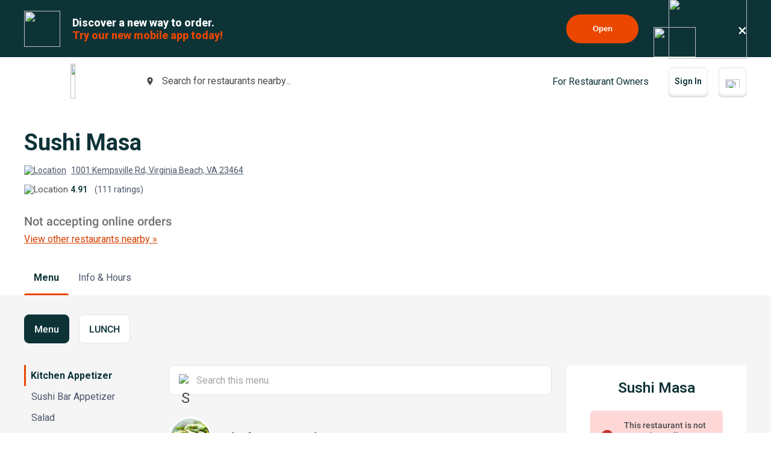

--- FILE ---
content_type: text/html; charset=utf-8
request_url: https://www.google.com/recaptcha/api2/anchor?ar=1&k=6LeZKpIdAAAAAAcH8fVjI5OhwLVuNq5HxPIH81Ok&co=aHR0cHM6Ly93d3cuYmV5b25kbWVudS5jb206NDQz&hl=en&v=N67nZn4AqZkNcbeMu4prBgzg&size=invisible&anchor-ms=20000&execute-ms=30000&cb=1rvqimicr99w
body_size: 48735
content:
<!DOCTYPE HTML><html dir="ltr" lang="en"><head><meta http-equiv="Content-Type" content="text/html; charset=UTF-8">
<meta http-equiv="X-UA-Compatible" content="IE=edge">
<title>reCAPTCHA</title>
<style type="text/css">
/* cyrillic-ext */
@font-face {
  font-family: 'Roboto';
  font-style: normal;
  font-weight: 400;
  font-stretch: 100%;
  src: url(//fonts.gstatic.com/s/roboto/v48/KFO7CnqEu92Fr1ME7kSn66aGLdTylUAMa3GUBHMdazTgWw.woff2) format('woff2');
  unicode-range: U+0460-052F, U+1C80-1C8A, U+20B4, U+2DE0-2DFF, U+A640-A69F, U+FE2E-FE2F;
}
/* cyrillic */
@font-face {
  font-family: 'Roboto';
  font-style: normal;
  font-weight: 400;
  font-stretch: 100%;
  src: url(//fonts.gstatic.com/s/roboto/v48/KFO7CnqEu92Fr1ME7kSn66aGLdTylUAMa3iUBHMdazTgWw.woff2) format('woff2');
  unicode-range: U+0301, U+0400-045F, U+0490-0491, U+04B0-04B1, U+2116;
}
/* greek-ext */
@font-face {
  font-family: 'Roboto';
  font-style: normal;
  font-weight: 400;
  font-stretch: 100%;
  src: url(//fonts.gstatic.com/s/roboto/v48/KFO7CnqEu92Fr1ME7kSn66aGLdTylUAMa3CUBHMdazTgWw.woff2) format('woff2');
  unicode-range: U+1F00-1FFF;
}
/* greek */
@font-face {
  font-family: 'Roboto';
  font-style: normal;
  font-weight: 400;
  font-stretch: 100%;
  src: url(//fonts.gstatic.com/s/roboto/v48/KFO7CnqEu92Fr1ME7kSn66aGLdTylUAMa3-UBHMdazTgWw.woff2) format('woff2');
  unicode-range: U+0370-0377, U+037A-037F, U+0384-038A, U+038C, U+038E-03A1, U+03A3-03FF;
}
/* math */
@font-face {
  font-family: 'Roboto';
  font-style: normal;
  font-weight: 400;
  font-stretch: 100%;
  src: url(//fonts.gstatic.com/s/roboto/v48/KFO7CnqEu92Fr1ME7kSn66aGLdTylUAMawCUBHMdazTgWw.woff2) format('woff2');
  unicode-range: U+0302-0303, U+0305, U+0307-0308, U+0310, U+0312, U+0315, U+031A, U+0326-0327, U+032C, U+032F-0330, U+0332-0333, U+0338, U+033A, U+0346, U+034D, U+0391-03A1, U+03A3-03A9, U+03B1-03C9, U+03D1, U+03D5-03D6, U+03F0-03F1, U+03F4-03F5, U+2016-2017, U+2034-2038, U+203C, U+2040, U+2043, U+2047, U+2050, U+2057, U+205F, U+2070-2071, U+2074-208E, U+2090-209C, U+20D0-20DC, U+20E1, U+20E5-20EF, U+2100-2112, U+2114-2115, U+2117-2121, U+2123-214F, U+2190, U+2192, U+2194-21AE, U+21B0-21E5, U+21F1-21F2, U+21F4-2211, U+2213-2214, U+2216-22FF, U+2308-230B, U+2310, U+2319, U+231C-2321, U+2336-237A, U+237C, U+2395, U+239B-23B7, U+23D0, U+23DC-23E1, U+2474-2475, U+25AF, U+25B3, U+25B7, U+25BD, U+25C1, U+25CA, U+25CC, U+25FB, U+266D-266F, U+27C0-27FF, U+2900-2AFF, U+2B0E-2B11, U+2B30-2B4C, U+2BFE, U+3030, U+FF5B, U+FF5D, U+1D400-1D7FF, U+1EE00-1EEFF;
}
/* symbols */
@font-face {
  font-family: 'Roboto';
  font-style: normal;
  font-weight: 400;
  font-stretch: 100%;
  src: url(//fonts.gstatic.com/s/roboto/v48/KFO7CnqEu92Fr1ME7kSn66aGLdTylUAMaxKUBHMdazTgWw.woff2) format('woff2');
  unicode-range: U+0001-000C, U+000E-001F, U+007F-009F, U+20DD-20E0, U+20E2-20E4, U+2150-218F, U+2190, U+2192, U+2194-2199, U+21AF, U+21E6-21F0, U+21F3, U+2218-2219, U+2299, U+22C4-22C6, U+2300-243F, U+2440-244A, U+2460-24FF, U+25A0-27BF, U+2800-28FF, U+2921-2922, U+2981, U+29BF, U+29EB, U+2B00-2BFF, U+4DC0-4DFF, U+FFF9-FFFB, U+10140-1018E, U+10190-1019C, U+101A0, U+101D0-101FD, U+102E0-102FB, U+10E60-10E7E, U+1D2C0-1D2D3, U+1D2E0-1D37F, U+1F000-1F0FF, U+1F100-1F1AD, U+1F1E6-1F1FF, U+1F30D-1F30F, U+1F315, U+1F31C, U+1F31E, U+1F320-1F32C, U+1F336, U+1F378, U+1F37D, U+1F382, U+1F393-1F39F, U+1F3A7-1F3A8, U+1F3AC-1F3AF, U+1F3C2, U+1F3C4-1F3C6, U+1F3CA-1F3CE, U+1F3D4-1F3E0, U+1F3ED, U+1F3F1-1F3F3, U+1F3F5-1F3F7, U+1F408, U+1F415, U+1F41F, U+1F426, U+1F43F, U+1F441-1F442, U+1F444, U+1F446-1F449, U+1F44C-1F44E, U+1F453, U+1F46A, U+1F47D, U+1F4A3, U+1F4B0, U+1F4B3, U+1F4B9, U+1F4BB, U+1F4BF, U+1F4C8-1F4CB, U+1F4D6, U+1F4DA, U+1F4DF, U+1F4E3-1F4E6, U+1F4EA-1F4ED, U+1F4F7, U+1F4F9-1F4FB, U+1F4FD-1F4FE, U+1F503, U+1F507-1F50B, U+1F50D, U+1F512-1F513, U+1F53E-1F54A, U+1F54F-1F5FA, U+1F610, U+1F650-1F67F, U+1F687, U+1F68D, U+1F691, U+1F694, U+1F698, U+1F6AD, U+1F6B2, U+1F6B9-1F6BA, U+1F6BC, U+1F6C6-1F6CF, U+1F6D3-1F6D7, U+1F6E0-1F6EA, U+1F6F0-1F6F3, U+1F6F7-1F6FC, U+1F700-1F7FF, U+1F800-1F80B, U+1F810-1F847, U+1F850-1F859, U+1F860-1F887, U+1F890-1F8AD, U+1F8B0-1F8BB, U+1F8C0-1F8C1, U+1F900-1F90B, U+1F93B, U+1F946, U+1F984, U+1F996, U+1F9E9, U+1FA00-1FA6F, U+1FA70-1FA7C, U+1FA80-1FA89, U+1FA8F-1FAC6, U+1FACE-1FADC, U+1FADF-1FAE9, U+1FAF0-1FAF8, U+1FB00-1FBFF;
}
/* vietnamese */
@font-face {
  font-family: 'Roboto';
  font-style: normal;
  font-weight: 400;
  font-stretch: 100%;
  src: url(//fonts.gstatic.com/s/roboto/v48/KFO7CnqEu92Fr1ME7kSn66aGLdTylUAMa3OUBHMdazTgWw.woff2) format('woff2');
  unicode-range: U+0102-0103, U+0110-0111, U+0128-0129, U+0168-0169, U+01A0-01A1, U+01AF-01B0, U+0300-0301, U+0303-0304, U+0308-0309, U+0323, U+0329, U+1EA0-1EF9, U+20AB;
}
/* latin-ext */
@font-face {
  font-family: 'Roboto';
  font-style: normal;
  font-weight: 400;
  font-stretch: 100%;
  src: url(//fonts.gstatic.com/s/roboto/v48/KFO7CnqEu92Fr1ME7kSn66aGLdTylUAMa3KUBHMdazTgWw.woff2) format('woff2');
  unicode-range: U+0100-02BA, U+02BD-02C5, U+02C7-02CC, U+02CE-02D7, U+02DD-02FF, U+0304, U+0308, U+0329, U+1D00-1DBF, U+1E00-1E9F, U+1EF2-1EFF, U+2020, U+20A0-20AB, U+20AD-20C0, U+2113, U+2C60-2C7F, U+A720-A7FF;
}
/* latin */
@font-face {
  font-family: 'Roboto';
  font-style: normal;
  font-weight: 400;
  font-stretch: 100%;
  src: url(//fonts.gstatic.com/s/roboto/v48/KFO7CnqEu92Fr1ME7kSn66aGLdTylUAMa3yUBHMdazQ.woff2) format('woff2');
  unicode-range: U+0000-00FF, U+0131, U+0152-0153, U+02BB-02BC, U+02C6, U+02DA, U+02DC, U+0304, U+0308, U+0329, U+2000-206F, U+20AC, U+2122, U+2191, U+2193, U+2212, U+2215, U+FEFF, U+FFFD;
}
/* cyrillic-ext */
@font-face {
  font-family: 'Roboto';
  font-style: normal;
  font-weight: 500;
  font-stretch: 100%;
  src: url(//fonts.gstatic.com/s/roboto/v48/KFO7CnqEu92Fr1ME7kSn66aGLdTylUAMa3GUBHMdazTgWw.woff2) format('woff2');
  unicode-range: U+0460-052F, U+1C80-1C8A, U+20B4, U+2DE0-2DFF, U+A640-A69F, U+FE2E-FE2F;
}
/* cyrillic */
@font-face {
  font-family: 'Roboto';
  font-style: normal;
  font-weight: 500;
  font-stretch: 100%;
  src: url(//fonts.gstatic.com/s/roboto/v48/KFO7CnqEu92Fr1ME7kSn66aGLdTylUAMa3iUBHMdazTgWw.woff2) format('woff2');
  unicode-range: U+0301, U+0400-045F, U+0490-0491, U+04B0-04B1, U+2116;
}
/* greek-ext */
@font-face {
  font-family: 'Roboto';
  font-style: normal;
  font-weight: 500;
  font-stretch: 100%;
  src: url(//fonts.gstatic.com/s/roboto/v48/KFO7CnqEu92Fr1ME7kSn66aGLdTylUAMa3CUBHMdazTgWw.woff2) format('woff2');
  unicode-range: U+1F00-1FFF;
}
/* greek */
@font-face {
  font-family: 'Roboto';
  font-style: normal;
  font-weight: 500;
  font-stretch: 100%;
  src: url(//fonts.gstatic.com/s/roboto/v48/KFO7CnqEu92Fr1ME7kSn66aGLdTylUAMa3-UBHMdazTgWw.woff2) format('woff2');
  unicode-range: U+0370-0377, U+037A-037F, U+0384-038A, U+038C, U+038E-03A1, U+03A3-03FF;
}
/* math */
@font-face {
  font-family: 'Roboto';
  font-style: normal;
  font-weight: 500;
  font-stretch: 100%;
  src: url(//fonts.gstatic.com/s/roboto/v48/KFO7CnqEu92Fr1ME7kSn66aGLdTylUAMawCUBHMdazTgWw.woff2) format('woff2');
  unicode-range: U+0302-0303, U+0305, U+0307-0308, U+0310, U+0312, U+0315, U+031A, U+0326-0327, U+032C, U+032F-0330, U+0332-0333, U+0338, U+033A, U+0346, U+034D, U+0391-03A1, U+03A3-03A9, U+03B1-03C9, U+03D1, U+03D5-03D6, U+03F0-03F1, U+03F4-03F5, U+2016-2017, U+2034-2038, U+203C, U+2040, U+2043, U+2047, U+2050, U+2057, U+205F, U+2070-2071, U+2074-208E, U+2090-209C, U+20D0-20DC, U+20E1, U+20E5-20EF, U+2100-2112, U+2114-2115, U+2117-2121, U+2123-214F, U+2190, U+2192, U+2194-21AE, U+21B0-21E5, U+21F1-21F2, U+21F4-2211, U+2213-2214, U+2216-22FF, U+2308-230B, U+2310, U+2319, U+231C-2321, U+2336-237A, U+237C, U+2395, U+239B-23B7, U+23D0, U+23DC-23E1, U+2474-2475, U+25AF, U+25B3, U+25B7, U+25BD, U+25C1, U+25CA, U+25CC, U+25FB, U+266D-266F, U+27C0-27FF, U+2900-2AFF, U+2B0E-2B11, U+2B30-2B4C, U+2BFE, U+3030, U+FF5B, U+FF5D, U+1D400-1D7FF, U+1EE00-1EEFF;
}
/* symbols */
@font-face {
  font-family: 'Roboto';
  font-style: normal;
  font-weight: 500;
  font-stretch: 100%;
  src: url(//fonts.gstatic.com/s/roboto/v48/KFO7CnqEu92Fr1ME7kSn66aGLdTylUAMaxKUBHMdazTgWw.woff2) format('woff2');
  unicode-range: U+0001-000C, U+000E-001F, U+007F-009F, U+20DD-20E0, U+20E2-20E4, U+2150-218F, U+2190, U+2192, U+2194-2199, U+21AF, U+21E6-21F0, U+21F3, U+2218-2219, U+2299, U+22C4-22C6, U+2300-243F, U+2440-244A, U+2460-24FF, U+25A0-27BF, U+2800-28FF, U+2921-2922, U+2981, U+29BF, U+29EB, U+2B00-2BFF, U+4DC0-4DFF, U+FFF9-FFFB, U+10140-1018E, U+10190-1019C, U+101A0, U+101D0-101FD, U+102E0-102FB, U+10E60-10E7E, U+1D2C0-1D2D3, U+1D2E0-1D37F, U+1F000-1F0FF, U+1F100-1F1AD, U+1F1E6-1F1FF, U+1F30D-1F30F, U+1F315, U+1F31C, U+1F31E, U+1F320-1F32C, U+1F336, U+1F378, U+1F37D, U+1F382, U+1F393-1F39F, U+1F3A7-1F3A8, U+1F3AC-1F3AF, U+1F3C2, U+1F3C4-1F3C6, U+1F3CA-1F3CE, U+1F3D4-1F3E0, U+1F3ED, U+1F3F1-1F3F3, U+1F3F5-1F3F7, U+1F408, U+1F415, U+1F41F, U+1F426, U+1F43F, U+1F441-1F442, U+1F444, U+1F446-1F449, U+1F44C-1F44E, U+1F453, U+1F46A, U+1F47D, U+1F4A3, U+1F4B0, U+1F4B3, U+1F4B9, U+1F4BB, U+1F4BF, U+1F4C8-1F4CB, U+1F4D6, U+1F4DA, U+1F4DF, U+1F4E3-1F4E6, U+1F4EA-1F4ED, U+1F4F7, U+1F4F9-1F4FB, U+1F4FD-1F4FE, U+1F503, U+1F507-1F50B, U+1F50D, U+1F512-1F513, U+1F53E-1F54A, U+1F54F-1F5FA, U+1F610, U+1F650-1F67F, U+1F687, U+1F68D, U+1F691, U+1F694, U+1F698, U+1F6AD, U+1F6B2, U+1F6B9-1F6BA, U+1F6BC, U+1F6C6-1F6CF, U+1F6D3-1F6D7, U+1F6E0-1F6EA, U+1F6F0-1F6F3, U+1F6F7-1F6FC, U+1F700-1F7FF, U+1F800-1F80B, U+1F810-1F847, U+1F850-1F859, U+1F860-1F887, U+1F890-1F8AD, U+1F8B0-1F8BB, U+1F8C0-1F8C1, U+1F900-1F90B, U+1F93B, U+1F946, U+1F984, U+1F996, U+1F9E9, U+1FA00-1FA6F, U+1FA70-1FA7C, U+1FA80-1FA89, U+1FA8F-1FAC6, U+1FACE-1FADC, U+1FADF-1FAE9, U+1FAF0-1FAF8, U+1FB00-1FBFF;
}
/* vietnamese */
@font-face {
  font-family: 'Roboto';
  font-style: normal;
  font-weight: 500;
  font-stretch: 100%;
  src: url(//fonts.gstatic.com/s/roboto/v48/KFO7CnqEu92Fr1ME7kSn66aGLdTylUAMa3OUBHMdazTgWw.woff2) format('woff2');
  unicode-range: U+0102-0103, U+0110-0111, U+0128-0129, U+0168-0169, U+01A0-01A1, U+01AF-01B0, U+0300-0301, U+0303-0304, U+0308-0309, U+0323, U+0329, U+1EA0-1EF9, U+20AB;
}
/* latin-ext */
@font-face {
  font-family: 'Roboto';
  font-style: normal;
  font-weight: 500;
  font-stretch: 100%;
  src: url(//fonts.gstatic.com/s/roboto/v48/KFO7CnqEu92Fr1ME7kSn66aGLdTylUAMa3KUBHMdazTgWw.woff2) format('woff2');
  unicode-range: U+0100-02BA, U+02BD-02C5, U+02C7-02CC, U+02CE-02D7, U+02DD-02FF, U+0304, U+0308, U+0329, U+1D00-1DBF, U+1E00-1E9F, U+1EF2-1EFF, U+2020, U+20A0-20AB, U+20AD-20C0, U+2113, U+2C60-2C7F, U+A720-A7FF;
}
/* latin */
@font-face {
  font-family: 'Roboto';
  font-style: normal;
  font-weight: 500;
  font-stretch: 100%;
  src: url(//fonts.gstatic.com/s/roboto/v48/KFO7CnqEu92Fr1ME7kSn66aGLdTylUAMa3yUBHMdazQ.woff2) format('woff2');
  unicode-range: U+0000-00FF, U+0131, U+0152-0153, U+02BB-02BC, U+02C6, U+02DA, U+02DC, U+0304, U+0308, U+0329, U+2000-206F, U+20AC, U+2122, U+2191, U+2193, U+2212, U+2215, U+FEFF, U+FFFD;
}
/* cyrillic-ext */
@font-face {
  font-family: 'Roboto';
  font-style: normal;
  font-weight: 900;
  font-stretch: 100%;
  src: url(//fonts.gstatic.com/s/roboto/v48/KFO7CnqEu92Fr1ME7kSn66aGLdTylUAMa3GUBHMdazTgWw.woff2) format('woff2');
  unicode-range: U+0460-052F, U+1C80-1C8A, U+20B4, U+2DE0-2DFF, U+A640-A69F, U+FE2E-FE2F;
}
/* cyrillic */
@font-face {
  font-family: 'Roboto';
  font-style: normal;
  font-weight: 900;
  font-stretch: 100%;
  src: url(//fonts.gstatic.com/s/roboto/v48/KFO7CnqEu92Fr1ME7kSn66aGLdTylUAMa3iUBHMdazTgWw.woff2) format('woff2');
  unicode-range: U+0301, U+0400-045F, U+0490-0491, U+04B0-04B1, U+2116;
}
/* greek-ext */
@font-face {
  font-family: 'Roboto';
  font-style: normal;
  font-weight: 900;
  font-stretch: 100%;
  src: url(//fonts.gstatic.com/s/roboto/v48/KFO7CnqEu92Fr1ME7kSn66aGLdTylUAMa3CUBHMdazTgWw.woff2) format('woff2');
  unicode-range: U+1F00-1FFF;
}
/* greek */
@font-face {
  font-family: 'Roboto';
  font-style: normal;
  font-weight: 900;
  font-stretch: 100%;
  src: url(//fonts.gstatic.com/s/roboto/v48/KFO7CnqEu92Fr1ME7kSn66aGLdTylUAMa3-UBHMdazTgWw.woff2) format('woff2');
  unicode-range: U+0370-0377, U+037A-037F, U+0384-038A, U+038C, U+038E-03A1, U+03A3-03FF;
}
/* math */
@font-face {
  font-family: 'Roboto';
  font-style: normal;
  font-weight: 900;
  font-stretch: 100%;
  src: url(//fonts.gstatic.com/s/roboto/v48/KFO7CnqEu92Fr1ME7kSn66aGLdTylUAMawCUBHMdazTgWw.woff2) format('woff2');
  unicode-range: U+0302-0303, U+0305, U+0307-0308, U+0310, U+0312, U+0315, U+031A, U+0326-0327, U+032C, U+032F-0330, U+0332-0333, U+0338, U+033A, U+0346, U+034D, U+0391-03A1, U+03A3-03A9, U+03B1-03C9, U+03D1, U+03D5-03D6, U+03F0-03F1, U+03F4-03F5, U+2016-2017, U+2034-2038, U+203C, U+2040, U+2043, U+2047, U+2050, U+2057, U+205F, U+2070-2071, U+2074-208E, U+2090-209C, U+20D0-20DC, U+20E1, U+20E5-20EF, U+2100-2112, U+2114-2115, U+2117-2121, U+2123-214F, U+2190, U+2192, U+2194-21AE, U+21B0-21E5, U+21F1-21F2, U+21F4-2211, U+2213-2214, U+2216-22FF, U+2308-230B, U+2310, U+2319, U+231C-2321, U+2336-237A, U+237C, U+2395, U+239B-23B7, U+23D0, U+23DC-23E1, U+2474-2475, U+25AF, U+25B3, U+25B7, U+25BD, U+25C1, U+25CA, U+25CC, U+25FB, U+266D-266F, U+27C0-27FF, U+2900-2AFF, U+2B0E-2B11, U+2B30-2B4C, U+2BFE, U+3030, U+FF5B, U+FF5D, U+1D400-1D7FF, U+1EE00-1EEFF;
}
/* symbols */
@font-face {
  font-family: 'Roboto';
  font-style: normal;
  font-weight: 900;
  font-stretch: 100%;
  src: url(//fonts.gstatic.com/s/roboto/v48/KFO7CnqEu92Fr1ME7kSn66aGLdTylUAMaxKUBHMdazTgWw.woff2) format('woff2');
  unicode-range: U+0001-000C, U+000E-001F, U+007F-009F, U+20DD-20E0, U+20E2-20E4, U+2150-218F, U+2190, U+2192, U+2194-2199, U+21AF, U+21E6-21F0, U+21F3, U+2218-2219, U+2299, U+22C4-22C6, U+2300-243F, U+2440-244A, U+2460-24FF, U+25A0-27BF, U+2800-28FF, U+2921-2922, U+2981, U+29BF, U+29EB, U+2B00-2BFF, U+4DC0-4DFF, U+FFF9-FFFB, U+10140-1018E, U+10190-1019C, U+101A0, U+101D0-101FD, U+102E0-102FB, U+10E60-10E7E, U+1D2C0-1D2D3, U+1D2E0-1D37F, U+1F000-1F0FF, U+1F100-1F1AD, U+1F1E6-1F1FF, U+1F30D-1F30F, U+1F315, U+1F31C, U+1F31E, U+1F320-1F32C, U+1F336, U+1F378, U+1F37D, U+1F382, U+1F393-1F39F, U+1F3A7-1F3A8, U+1F3AC-1F3AF, U+1F3C2, U+1F3C4-1F3C6, U+1F3CA-1F3CE, U+1F3D4-1F3E0, U+1F3ED, U+1F3F1-1F3F3, U+1F3F5-1F3F7, U+1F408, U+1F415, U+1F41F, U+1F426, U+1F43F, U+1F441-1F442, U+1F444, U+1F446-1F449, U+1F44C-1F44E, U+1F453, U+1F46A, U+1F47D, U+1F4A3, U+1F4B0, U+1F4B3, U+1F4B9, U+1F4BB, U+1F4BF, U+1F4C8-1F4CB, U+1F4D6, U+1F4DA, U+1F4DF, U+1F4E3-1F4E6, U+1F4EA-1F4ED, U+1F4F7, U+1F4F9-1F4FB, U+1F4FD-1F4FE, U+1F503, U+1F507-1F50B, U+1F50D, U+1F512-1F513, U+1F53E-1F54A, U+1F54F-1F5FA, U+1F610, U+1F650-1F67F, U+1F687, U+1F68D, U+1F691, U+1F694, U+1F698, U+1F6AD, U+1F6B2, U+1F6B9-1F6BA, U+1F6BC, U+1F6C6-1F6CF, U+1F6D3-1F6D7, U+1F6E0-1F6EA, U+1F6F0-1F6F3, U+1F6F7-1F6FC, U+1F700-1F7FF, U+1F800-1F80B, U+1F810-1F847, U+1F850-1F859, U+1F860-1F887, U+1F890-1F8AD, U+1F8B0-1F8BB, U+1F8C0-1F8C1, U+1F900-1F90B, U+1F93B, U+1F946, U+1F984, U+1F996, U+1F9E9, U+1FA00-1FA6F, U+1FA70-1FA7C, U+1FA80-1FA89, U+1FA8F-1FAC6, U+1FACE-1FADC, U+1FADF-1FAE9, U+1FAF0-1FAF8, U+1FB00-1FBFF;
}
/* vietnamese */
@font-face {
  font-family: 'Roboto';
  font-style: normal;
  font-weight: 900;
  font-stretch: 100%;
  src: url(//fonts.gstatic.com/s/roboto/v48/KFO7CnqEu92Fr1ME7kSn66aGLdTylUAMa3OUBHMdazTgWw.woff2) format('woff2');
  unicode-range: U+0102-0103, U+0110-0111, U+0128-0129, U+0168-0169, U+01A0-01A1, U+01AF-01B0, U+0300-0301, U+0303-0304, U+0308-0309, U+0323, U+0329, U+1EA0-1EF9, U+20AB;
}
/* latin-ext */
@font-face {
  font-family: 'Roboto';
  font-style: normal;
  font-weight: 900;
  font-stretch: 100%;
  src: url(//fonts.gstatic.com/s/roboto/v48/KFO7CnqEu92Fr1ME7kSn66aGLdTylUAMa3KUBHMdazTgWw.woff2) format('woff2');
  unicode-range: U+0100-02BA, U+02BD-02C5, U+02C7-02CC, U+02CE-02D7, U+02DD-02FF, U+0304, U+0308, U+0329, U+1D00-1DBF, U+1E00-1E9F, U+1EF2-1EFF, U+2020, U+20A0-20AB, U+20AD-20C0, U+2113, U+2C60-2C7F, U+A720-A7FF;
}
/* latin */
@font-face {
  font-family: 'Roboto';
  font-style: normal;
  font-weight: 900;
  font-stretch: 100%;
  src: url(//fonts.gstatic.com/s/roboto/v48/KFO7CnqEu92Fr1ME7kSn66aGLdTylUAMa3yUBHMdazQ.woff2) format('woff2');
  unicode-range: U+0000-00FF, U+0131, U+0152-0153, U+02BB-02BC, U+02C6, U+02DA, U+02DC, U+0304, U+0308, U+0329, U+2000-206F, U+20AC, U+2122, U+2191, U+2193, U+2212, U+2215, U+FEFF, U+FFFD;
}

</style>
<link rel="stylesheet" type="text/css" href="https://www.gstatic.com/recaptcha/releases/N67nZn4AqZkNcbeMu4prBgzg/styles__ltr.css">
<script nonce="3DqCXR3_t-VLzIMVbaKyaQ" type="text/javascript">window['__recaptcha_api'] = 'https://www.google.com/recaptcha/api2/';</script>
<script type="text/javascript" src="https://www.gstatic.com/recaptcha/releases/N67nZn4AqZkNcbeMu4prBgzg/recaptcha__en.js" nonce="3DqCXR3_t-VLzIMVbaKyaQ">
      
    </script></head>
<body><div id="rc-anchor-alert" class="rc-anchor-alert"></div>
<input type="hidden" id="recaptcha-token" value="[base64]">
<script type="text/javascript" nonce="3DqCXR3_t-VLzIMVbaKyaQ">
      recaptcha.anchor.Main.init("[\x22ainput\x22,[\x22bgdata\x22,\x22\x22,\[base64]/[base64]/[base64]/[base64]/[base64]/UltsKytdPUU6KEU8MjA0OD9SW2wrK109RT4+NnwxOTI6KChFJjY0NTEyKT09NTUyOTYmJk0rMTxjLmxlbmd0aCYmKGMuY2hhckNvZGVBdChNKzEpJjY0NTEyKT09NTYzMjA/[base64]/[base64]/[base64]/[base64]/[base64]/[base64]/[base64]\x22,\[base64]\\u003d\x22,\x22w7orw6EhesKUw406d1rDrCMHwqAHw7rCoMOiJRs+eMOVHwbDj2zCnTZkFTs9wqRnworCjDzDvCDDsXBtwofCkHPDg2Jxwq8VwpPCsAPDjMK0w5Y5FEYUC8KCw5/CmcOIw7bDhsOVwqXCpm8oXsO6w6pFw53DscK6DXFiwq3Dsk49a8KKw5bCp8OIG8OVwrA9GsODEsKnZ2lDw4QiAsOsw5TDiTPCusOASgATYB8bw6/Ckx99wrLDvyF8Q8K0wopUVsOFw73DoknDm8OSwqvDqlxcAjbDp8KGH0HDhU1jOTfDuMO4wpPDj8OXwr3CuD3CocKgNhHChsKrwooaw6PDuH5nw4kqAcKrQ8KXwqzDrsKAUl1rw7/DmRYcTSxibcKRw75TY8OQwpfCmVrDoj9secO0IgfCscOMwoTDtsK/woDDp1tURSwyTSlDBsK2w4tzXHDDncKeHcKJRRDCkx7ChgDCl8Oww4rCpDfDu8K+wq3CsMOuLMOZI8OkE3XCt24GfcKmw4DDu8KswoHDiMKKw5Vtwq1Aw6TDlcKxdcK+wo/Ck37CtMKYd17DjcOkwrIsEh7CrMKYLMOrD8KRw5fCv8KvXRXCv17Ci8Krw4krwrBpw4t0RH87LBZywoTCnDrDjhtqazRQw4QdfxAtJ8OZJ3N0w6g0HhoswrYhRsKlbsKKdhHDlm/Dq8K3w73DuXfCv8OzMy8SA2nCtcK5w67DosKdQ8OXL8Oyw4TCt0vDm8KaHEXCg8KiH8O9wp/DpsONTDjCmjXDs0DDjMOCUcOReMOPVcOQwpk1G8ORwrHCncO/[base64]/DhMKYwqsfw7oow4Z5QG4YwpdtI38ZNsKhZUzDrkQvPH4Vw5jDuMORbcOrecOGw70Iw69mw7LCt8KDwrPCqcKADx7DrFrDuTtSdzDCuMO5wrsGci1aw7PCvkdRwpLCp8KxIMOSwpILwoN6woZOwptuwovDgkfCglPDkR/DngTCrxtGBcOdB8K0SlvDoCvDuhgsGMKUwrXCksKqw5YLZMOFBcORwrXClsKkNkXDvMOXwqQ7wrdWw4DCvMOOR1LCh8KaCcOow4LCv8KDwroEwoIGGSXDlcKaZVjCpgfCsUYKfFh8cMOOw7XCpENZKFvDrMKcEcOaAsOPCDYBS1o9BA/CkGTDscKOw4zCjcKzwpo8w5DDsSDCij7Clx7Cq8Ohw6nCtsOmwpQYwq8MHSZfSlx5w4vDhHHDlgTCoSLCksKpOgxMUk5Zw5Umw7FNU8KNwoJIVkzCucKJw6HClMKwRMO3S8OZw4rCu8K0wqfDvQfCicKOw57DscKIKUMawrXCmMOVwo/DkhZWw7XCjMK5woDCpS0iw4gwB8OwchLCrMKdw698e8OZCHDDmVtGCXlxQ8Kkw7h/Ph3DqnPDgxBYCGVSVRjDrcOGwrnClW/CozYqTi9awqIzTX8sw7HCq8K5wpFww4Bhw5jDv8KSwpALw4YxwovDizrCmhzCmMOawrLDnCHCu0zDpcO2wo4GwpBBwrp3EsKOwpDDrWsFBsKaw7goRcOXJsOHR8KPSSUuHMKoDMOmR3AFeTNSwpw0w7PDukAPXcK7KWkhwodbJXTCqwPDmMKpwqwGwr3DqcKVw5/[base64]/DiMKPMcKoDTtEOMKVBBfCssONFn9PJcKaMsKTw5ZGwrfCtzZkWMO7wqg3LAXDr8KkwrDDtMKDwr1iw4zCk0NyZ8KZw49IX2LDtcOVUMKGw6DDqcO/Q8KTT8KSwq9JS1oSwpDDiiI1TMOFwobCviBeVMKuwrQswqADA2I+wpMoYBQUwr82wok4Szl2wpHDoMKswq4XwqBJAQvDvsKCNTPDmsKvCsORwofDjQAPW8KQwptBwppIw41kwolaHE7DlxTDvcK1PcKbw7sQbcKIwo/[base64]/DtMOMw75dw6LCt8Ohw68MwqzCjcO2w4XDphRvw7/CkjzDoMK2Hm3CnCTDtT7CoDFiC8KbAHnDmjhVw6lxw69zwq/DqEwuwq51woPDv8Kgw6VowpLDrcKaMDlcNsKAT8OpIMKOwoXCr1zCkTjCvwo3wo/[base64]/CvAxgOcOhFMKhK2rChsO9wpVSw4LDpWPDusKowoM1VHc1w6PDpsKIwqdHwpFLBMOIcxdEwqzDocONGG/DsAzCuSB+b8KJwoVpC8OEA2V3w5nCnyVkasOocsOawqfChMKXH8KGw7HCmFDCuMKbA0VWL0t/WDPDhiHCs8OZBcKvNMOfdkrDiU45agcbGcOEw4owwrbDghQXQnZIEsKZwoIaREFmTDQmw7UPwpcJPEAEPMK4w4EJwoMXQHhpW312FzDCj8O/GnkrwpHCoMK8KsKZEV3DsQHDqTo3TS/DkMKBWsONdMO1wovDqGrDtjtXw5/CqgvCvMK0wqMjC8Olw7JCw7sKwo7Dt8ODw4fDrMKHJcOBBRYpO8K1Iz4nfsKgw5jDvgTClsKRwpHCv8OPFBDCtQ8qcMOLP2fCv8OcPcKPbmXCu8O0dcOLBcOAwp/DgQYkw6Iqw4bCicO8wrIuQzrDpcOhwq91Pj5Nw7FVPcOuFArDkMO7bkFkw6XCjggVcMOtKm/DtcO8w5LClx3CmlPCr8Ohw5TDuVZNacKFAEbCsmLDgcOuw7N3wqjDqsO2wogJOl3DqQoxwr4IOcOtSlAsW8K9wqMJc8OTwrjCocO+dXTCkcOlw6vCqQHDlcK2w7zDtcKVw5oYwpp/TEZsw4rChhJcVMKcw4/ClMO1YcObw5bCisKMwo1RU3xfTcKtGMKHw55CLsO7Y8OCLsOcwpLDh0DCpy/CuMK0wq/DhcKGw7xMP8O9w4rDnwQEKCzDmBYiw4NqwoB9wojDkUjDtcOGwp7CoXVbw7nCv8KzPHzCt8KWwoxywozChg1Xw65vwpIhw7RCw5DDmMO9dcOowqEvwrhZAMK/GsObTyPDnVnDgMK0WMK7bcO1wr9Yw7IrN8O8w6Njwr5kw5FxIMKTw6vDvMOWWk8rw5M7wo7Do8KDHcO7w73Cr8KOwqECwoPDi8Khw6DDgcKiDRQwwoNtwqIqMAxew4BFJ8OOBsOVw5l3wrVsw67CgMOVwpd/[base64]/[base64]/[base64]/Dh0nCvMO/WT59w6nChXQLw5rDvsOAw4kIw6ACNMKqwox0EcOcwrNHw7HDlMOhG8OMw6XDp8KQX8KrD8KgU8OqNCvCsifDmSETw4LCgzccJCbCucOUAsK2w45DwpIPd8KlwofDi8KiIy3CgClnw5XDvS3DunUwwrJGw5rCuVJwdV5lw4TDt2QSwq/DksK8woEVwp9GwpPClsK6YXdiNhjDrUl+YMOCHsOEZXnCuMOfYA5bw6zDv8OIw6vCvn7Dg8KhaW4XwpF9wrbCjm/DnsOYw7PCrsOgwrjDjcKTwpdOasKILEtiw509Xnpjw7YxwrHCqMOow4ZBJMKSeMO+KMK4E1jDlVbDkAErw5fCtsOoaCQwRkbCnSYmfnfCnsKcYzfDsDjDg07Cu2waw4tgam/Co8OjWsOHw7bCt8Krw73CoxUmNMKEbBPDgsKxw73CsAXCpAjDlcO6ZcOnFsKaw4RVw7zCrxc5RUZ9w7Q4w49mJjR4W1Ikw5QMw7EPw6DDpUMbA3rCrMKBw557wow0w4nClsKOwp3DhcKvScOWbQJMw7h4wos9w6AUw78Ewp/CmxrChlXDkcO6w6ZgEGpFwqTDisKSW8OJdn0xwp4mHz5VRcOjfkQ/TcOxfcK/w6jDp8OUR37DksO4WxVnaDx2w6HCmh7Do3HDj3F0YcKOSAnCkh1hR8KXS8OTD8OgwrzDv8OCCTQxw7fCj8ORwokQdB9PcmrCjXhBw4bCn8Kne1bClV9jPUnDo3DDm8OeJAo4H27Dunhsw7w8wo7CqcO5wrfDnCfDu8ODC8Opw6LCrBo5w63Ct3XDuAAYeX/[base64]/[base64]/Cnzp7w6rDvxHCh8KgwoPCjSIcU8K/DcO0wq5HbcOvw7YQTMOMwrHCsgYiMQkeW0fDpUM4w5cgewEIcD4qw4oowrXDrxk1JMOGNDXDjCXDjFjDqcKXd8Kww6VAQz0HwrkMAVIhFMORVGsgwqvDqjVDwqFsTMKBay0vFsOKw7rDlsKewpnDg8OKbsOZwpEcS8Kqw5/Do8O0wqnDkV8XRhTDtBkAwrLCikXDiyk0wpQEb8Oiw7vDssO+w5XCh8O8KGbDpgg5w7zDr8ODFsOtwrM9w5DDmmfDh3HCngHCjGYYD8OOd1/DojZhw4zDoHE9wqlHw7gxMhjChMO8DsK7fcKDWMObTMKob8OAcHJPKsKieMO0a0lrwqvCnwHClF/[base64]/Dt8ORAgTDs8KlwqHCvcOpdn/CnMKWwr3ClGTDlSHDhcOaQF4PAsKMw5Vqw7/[base64]/Cm8KmdBDCkHDDhVEBJcOpw6vCrDPDs1AZQkbDvmHCrsKEwrI3HE4xb8OMAcKkwo7CoMKVPAzDgBLDuMOsMcO+wp/Dk8KYIG3Dl3rDmgpzwqzCoMOhG8OxIzNsYSTCkcKvOMOQBcOEEGvCjcKyKcKVbzXDt2XDg8K/BMKYwo5+wpHCicO9w47DsDQ2EXHDv08XwrTDsMKGaMKkwpfDpRjDpsKYwrTDnMO6P27Cg8KVfm0Ow4QHK3/[base64]/[base64]/CpMOew73DsBPDk29gUHnCqkUgDcKQQcOdw7MdScKlYMOWMEUOw5jCqMOGQB/DkcKSwr4RQn/[base64]/DtFxrDMOFM8OtGsKiwo9MwrnCrTvDi8Oew746K8KuOsKDQ8OXdsOjw6ZAw491wqVTc8OSwq3DrcKlw5lRw67DlcKiw6B3wr0iwrkrw67DuFgMw640w6HDosK/wprCohjCh27CjS/[base64]/w4ZIw4PDsm3Cm8K5fhgmFiN/[base64]/CpcKQw6rDvnbCmsKsbBLCmsKtwqLDrF3DugrDtCADw4NjNsO2TMO0w63CqBTCj8OOw50PHsOnwprClcOPVEQ5w5nDnDfChsO1wr4owrdEJ8KHL8O/CMO/X39GwoV7DMOHwrzCgXTDg0ZtwoTDsMKTOcOqw5IpRMKyXSMLwrcswq84ecKYBMKOZ8OheyohwqfCpsOVYRI0Zg5MQV4BWGjDlSReMMO2esOOwo3DmMKyWRhKfMOtBiI5RsKkw4PDqWNkwqJQZjrCkUlYWlTDqcO0w6fDicKLAwDCgldQH0DCn3TDp8K9PxTCo1E4wr/CrcOgw4nDvB/DlVIyw6PChcO9w6URwqTCmcObUcOaFsKdw6rCl8OFGxANDhLCv8OPeMOfwo4WMsKeDmbDkMOELMKMBy3DjFvCvsOdw63CmWDDkcKtDMO8wqTCrDwZLBzClColwo3DlsOaVsOQWMOKQsKew5nCpH3Cs8KFw6TCt8KdZjBBwpDCo8OkwpPCviItfsOCw6fCnT1/wqbCusK1wqfCo8O8w7bDr8ONCMKbwpjCjGHDim7DnxkWw4hQwo7CvW0vwpvClsKsw6zDrElCHjFZD8O0RcKfVMOCUcKJYwlVwpFXw5E5wphLBn3DrjgaFsK0LcKmw7M8wp/DtcKofhLCuFM6w44owoLDnHd+woJiwoMbKk/DqnNXHWxtw77DoMOYRMKNNkjDusOGwrpkw4TDnsOOJMKkwrYkw7sXOWcNwohNNmTCozDCmBjDiHHDszjDnE5Hw4PCqCXCqcOuw5zCpHrCgMO6dSV8wr5zw5QfwpPDhcKqTRoSwoc/w5gFVcKaVMKqRMOPVDNYC8OubgbDt8OmAMKyKRoCwpfDgsORwpjDjcKEBjhdw6YYawPDlADCqsKIUsK4wr7DgwzDnMOHwrRVw7ERwrlbwrtNw4zCiwl3w5olaDtiwovDjcK/wrnCncKawp/DgcKqw4AGSnZ4EsK4wq4hN2xRHSNQLF3Dl8K1woQeDcKXw7w9c8KDXkTCi0HDlMKqwrrDmwEsw4nChiVvMsKsw5HDqX8tEMOCe0PDr8KTw7LDmsK/HsO/QMOrwpHCvCHDrDhCGCzDq8K9VMKxwrTCohLDksKVw6pgw47CulHChGHCncO3IMKAw4lrccOqw4/[base64]/wr5YwrlSDzFcw7BewqrChsOww7HDicO0wopgW8Klw4tUw6/[base64]/[base64]/dMKgJDx/NcKtAmjDj8K8w4gLX2TDhXnCr2vCvsOPwonCqjfCtB3DsMORwrUhwq96woUxw6/CicK/wojDoWFUw75FeUXDh8KtwrNkW35aeWV4TFfDtMKQVTEfH1lzbMOGKMOkDMK1VTzChsOtKSzClMKUOcK7w4DDuVxVMjhYwoR9WsO1wpDCoD0gKsKcdmrDqMKXwqdHw5EdNsOFIRTDpgTCpns2w4ULwo/DocK0w63CoH9bBnVpUsOmH8OvA8OFw4vDmWNowqLCnMK1WTUmKsKlSsKcwpDDsMO4MTvDtMKZw4Amw7shRGLDhMOKelHCnjMTw6LCgMKeLsKXwpjCrBw8w5TDkMKLDMOmIsOZwocEJHvCrk01ak1Zwp/CsCIkLsKEw4TCizjDi8OCwpU6F1/Cj2vCi8OlwrwpFB5cwpMmaU7CtwjDtMOJTCVOwqzDjEs4f1BbbGQ6fFbDhWN7w7kbw7dcI8Kyw4VpVMOnRsK/w45Lw4MpOSFmw73Dlmg6w4xpL8Oow7cew5rDsn7CvQ8EWcK0w7JxwqVpfMOiwrzCkQbDswrDq8Kmw4rDtl5tYDITwrHDokQXwrHChErCtH/[base64]/Dt1A/wq5PUnPDpQpIw7cHRAjDkETDq8KTQDbDplLCuETDicOZFE5VTXE7wrUXwpcxw68gclZ7w4/ClMKbw4XDhBYpwrIdwrnDvsOyw7sKw5LDlcOSIHQCwpx0ZTZSw7fCs3V/acOBwqrCoEpyYkvCs2B+w5nDjGRiw6vDo8OUQDF7fz/DkSHCvRQNQR1zw7Jbwp4LPsOEw7bCj8KBWncawpkSfgXClsKAwpMIwqNewqrCjG/CoMKWIhvDrR9qVsOsTSvDqQxEQ8Kdw747MF9qesOLw7xqAsKFPMOEElIBLljDv8KmeMO5PQ7Cq8OEM2vCmArCjWs0w4DCgzo9csOrw57CvnohKAsew4/DssOqSQMfO8O0NMO1w4bDunnCo8OVC8ORwpQEw6/CmcOBw77DpwvDr2bDkcO6w5rCi0rCs0TCksKKw7NjwrtnwosRTBs6wrrDlMOow5dpwqnDm8K0AcObwrFsEMOcw6kHJl3Chn1hw6xOw7oLw68VwrjCjMOMJn/Ci2bDgxDCqGLDqMKEwpXCpcOZR8OVSMO2aE0+w7tiw4PDlmzDn8OHVcOww4x4w7bDqyFHDDzDrBXCvDZswq7CnDY5GGjDpMKfTwpEw4NNFMKdMV3CixdRAcO6w4hww6jDucKsaQ7DtcKdwpFvFcOIU1TCohMcwoUEw6xeD0kwwrXDn8Kjw6s/Gn5yHSfChcKcBsKzZMOfw41rEwExwok7wqnCsRgkwrHDs8KpM8OFD8KIEMKETEbCgktsU1fDj8KqwrBzH8Oiw67Ct8Kwb33CtTXDicODCcK8wo4Sw4DCr8OcwofCgMKne8OZw4nCtUQxa8O8wqfCtcOtNG7DskgeHcOGAlpqw4rDhMOFf1/[base64]/DqFZZLzjCn0tABcKqEFBWwqnCqMKXMXfDkMOaF8Kvw4nDssOoP8Ozwo8cw5DDqMO5C8OBw5HCtMK8aMK7PXTCnjHDnT46TsKjw5PDiMOWw4pWw7cwIcOPw5ZKHB7DmgRmE8O8BMK5dRgcwqBLdsOvQsKRwqHCv8K/[base64]/CrRsWw7d2w61Fw4E7aFY0R8K7w6Edw6fDj8OKwpzCtsOyeS7DkMOoQD9rV8KRJsKHY8O+w5EHTMK2wpE/NzPDgcOMwoTCtWd1wrDDnD3CmQrCpw5Kemxcw7HCrWnCnMOcRsO2wqgGEsKGFMOIwrvCvGZ+REgeHcO5w5lBwrtFwppFw57Cnj/Do8Ozw7ICw5rCh2A8w78GNMOqA0XDpsKVw7LDgynDgMKiw7vCihldw51swoAzwpJNw4I/cMOALk/[base64]/DlRfDl0DDk0dZb3kbwrAWAMKqw7oww5wPeH4ZHcOrfWbCncOOYFwewpLDgWbCvH3DtTLCixl6RWIbw4Jrw6LDilDCvWDCsMONwqUTwp3CpWsGLxRvwq/ColUIISRATjzCjsOlw5Qfw7YRwp0LFMKnZsKiwpEDwogfe1PDjcOAw5gcw7bCtzMTwrl+M8Kyw6DCgMOUa8KNawTDj8OZwo3DugZJe1AfwqgVL8OLF8KhSzzCvMKQw7LDrMKsW8OycVh7EBJIw5fDqyQdw5jCvkzCnFEswoLCksOMwq3DqR/[base64]/Cn8OpLk3CkMKiwobDtVTCqDAOwrYdw4nDn8OxTmVbPULCj8KYwpnCo8KwdcOUE8OgbsKQesKYPsOtfCrCgVxzEcKrwqLDgsKqwqzCtWUDd8K9wp/DkMOnaUs/wpDDrcKROxrCn0YJdAbDnT8qQsOHey/DkgYxdFPDmMKEfB3CnFxXwpNaHsOtUcK0w7/[base64]/CksOkHcK/OkzDuMKSXA7CvsKfwoE9w7Vvwq/DicKCX30qJcOlfQPCoWliGMKQEBPCpsKXwqNkVjjCiF7CklrCtgvDuhwFw7x6w5XCh1TColVBRsKaUxs5w7/CgMK0LALCtjnDvMOKw6Y7w7gXw6wLHyrCpCfDlcKbw79ewp4CSS08woo+Z8OgQ8ObSsOEwo4/w7DDrS40w5bDvsKjZDHCsMK0w5BewqPDlMKdJ8OWGnvCqiLCmBHDp2LDszzDlXMMwp4MwoPDk8ONw4wMwogzGcOoEWxxw43Ct8O2w5LCozAUw4JCw6DDrMO9wp5qRwXDr8KjecOuwoIRw7DCrcO6HMK1FC87w5oTIQ4yw7/DoA3DnCXCgsK/w44BL1/DgsKEKsKiwpNzJlrDlcO0JcOJw7fCv8O2QMKlGiABZcOUdwFXwonDvMKUD8K1wrk7DMOlQBB+WQNdwoJoPsOmwr/CnDXCjQzDmw9Ywp7CqMK0wrLCnsOzH8K1SQ5/[base64]/TsO+eATDjMKOw4LDj8KFwqQiVl95BTgswoHCoVMcw68DQnrDuwPDosKtLsKaw7rDhB9ZTELCn1vDoF/Dt8OvMMKAw6XDuhjCjTTDssOxUlp+TMOUJMKfQGI8LTQVwq/CvEd4w47CpMK1wpEJw57Ci8Kww6gxMX0DD8Ohw67DsldJH8OjFGkkfyNcw6lREcKVwpLCqUNsIhhmIcO8w74IwqwCw5DDgsKXw7ITFsOEbsOAPjDDrcOJwoNyZ8KndjBmZcOEJy/DqgY0w6YeGcKrIsOhwrZyQy01eMKzHSjDvgd7QQjCkETDogZ0FcOQw7fCucOKbX1jw5RlwoFbwrJmZjhKwqUgwpLDpHzDn8KsPFI1EMOCIgEowo8SZlgvSgQ6ayMvCsK/DcOqbcORGTnCn1fCsWlgw7cIdj1ywrnDpcKLw53DssKFeW/DryZMwqlxw69OTMKnYFHDqEgMVcOzQsK/w6jDucKacnpKGsO7EU06w73CsEJ1F1ZMJ2Bsf28aQcK8MMKmwo0OL8OoLsOcBsKDBsO7DcOlFsKlOMO7w4EPw583WcOvw5htRAM4OGF/ecK9RD8NK3lswo/DscK4wpJWw6BSwpMSwrNFaxFdTybDgcOGw6ljHV7Di8KgfsK8w4zDtcOObMKGRiPDok/CmzUJwpDDhcKEeg7Dl8OHQsKtw510w77DsHwPwq92dT4SwrzCuT7DrsO2TMOTw5fDoMOnwqHChiXDgMK2UMO4wpc3wovDrsOQwonCsMK/MMKke2UuV8OoFXXDjRLDgsKNC8O8wofDk8OKGwkawoHDtMO3w7cww5PCh0TCiMOxw6HCrcOTw5bCkcKtw4hwJ310BQDDtDMnw6c3w44KIXRlFV/[base64]/[base64]/DjcKVF8KSwpTDniFpLMOgw5QpY8O1w5UZbgdZwrFww5rDjHVATMOGw5fDnMOZJsKEw5thw5dqwoByw5R+LAUqwoHCtcK1ewTCmgouUsOoUMOTaMK8wqQpFUHDmsOTw7TDrcO8w5zCvWXCkD3DmFzDvCvCpzDCv8O/wrPDt2rCuGlBe8K1wpPDogDCk1jCpk4/wqpIwrTDgMKxwpLDpWMjDsKww4nDn8K8YcObwqzDiMKxw6PCgwhSw4hOwoptw4BdwrbDsiBgw4psM1/Dn8OCFDLDmhnDkMOaAMOqw61lw5Q+H8ONwo/[base64]/w6Ilwqk9VWNswoXCkcK0wofChDUawqTDmRI8bCshPcOvwozDtX3Cv29vwqnDskpUT15+WsO+SFDDk8KGwqHDosOYQgTDkWMzMMK5wp8+A3XCssOzwqB8DnQaOMOfw4fDmA7Di8O6wqoLfCjCtURWwrF3wrRdJ8K3JA7Cqw3DncOPwoUTwp19GBTDrsKOZ2HDvMOkw5/Cr8KhZCBVLMKSwojDqngVUGYswo1FWkvCm2rDhg9OY8K6w7wNw4rCpXLDs0LCvjjDmVLCmSnDtsKeYcKSYzk/w4AdRRJMw6QQw4pTJ8KONjMObH46GC4Gwr7CjDfDpwXCnsOXw7wiwqUuw6HDisKBwplfS8OSw5/Du8OhKB/CqjTDisK0wrgJwo4Aw6wyBkHCoG5Ow78tcgHDrMO0HcO0ekrCtWM5b8O/[base64]/XMOFwp5vw5xKwrRvaMOgHcKMwqR/EQokw5Y8woPCicOZWcORUwzCjMKXw5FRw6/Ds8K6BMOMw6PCuMK3w4IZw7HCrsOMCUvDt0k+wqzDkcOMdm9ja8OuLmXDisKtwolXw6rDlMONwrAVwpfDunAMw7RvwqYfwpQVahvCjGbCrjzDlFPChcO6NEzCrRB5YcKcYQzCgMOHw6kqAxtCRnZEJcOFw77Cr8OeBnbDqB4nF3U8R3/Cqn1jXCokQAUMD8KiG2vDjMOEAMKKwrTDlcKtXGR6QCXClMKdXcO5w5DDsHnCoR/[base64]/w5vCnMKSLMKzwqVEwrBCMQ5qwqfChHgww5LClyBkw7fCnmd3w6YswrDDqgcjw5Mpw7XCucKhXknDiiB7OsO3CcK3wr7CtMKIQgEAcsOZw6PCnCnClMK1worDrcO9Z8OvSA1BGgAJw5/DuSl6w7HDtcKwwqpcwrENwobCpAzCkcOvZ8O2w7RML2I2U8O5w7dVw7/CpMOkwpRcDMKqAsOOf2rCqMKmwrbDhVnCvcKQVsONUMOmHG9pckYTwrxQwoVgw4jDtQbCthQpDMO6ajfDtFQKW8O5w4bDhEd1wrHCihpmdnHCkkjChglOw656GcOFbTpfw4kEFhhLwqLCkTTDusKaw4dGLsODJ8OMHMKnw4IyBMKAwq/DtsO+Z8KIw6LCkMO3DkXDgsKbw7NhJWfCoBjDowAlP8ONWRERw4LCpTLCicOcSE7Co2UkwpJgwqzDpcKHwp/DusOhKxvCr1PCo8Kjw5TCm8OVQsKMw6FSwonCp8K6aG4gT3g2NsKQwrfCpVTDhn3CvxpvwpsIwoTCmcK4FMKWBizDhFQWacK5wonCrBx1RGx8wr3Clg9iw5pOUkHDkx/Cg1wzIsKdw4fDhsK2w6YsEVvDpsOEwo/[base64]/Dig0qKMO+w5VvYk0NwqbCmsK8wofCnMOZw5rCpcO+w5rDp8K5SHdzwpnCli9dCBXDpMOoLsOow5jCk8Oaw6ZSwo7CiMKhwrPCjcKxMX3Cnwsvw5bCtVLCmkDDhsOew5Q4bMK3csKzK3rCmiRVw63CrsO9wqJTw4rDkcOUwrjDk1Q2BcOFwr3DkcKQw7BgRcOKdl/Cr8OQBwzDlcK4ccKbf3dnX3F8w7w9HU5fVMKnRsK+w6XCiMKtw6sSC8K/XsKnVxJuMsOIw7jDrlrDjX3Cj3HCiFpfHsOOVsOWw4FFw7Uowq9DEgzCtcKHfSfDrcKrbsKgw61Dw4ROHsOKw73CuMOPw4jDthLDlsKAw67DpMK4bkfCu3MRWsKQwpfDl8KfwqQoASQmeUPCjwxIwrbCoHEJw5LCssO0w5zCvMOBwqPDgU/[base64]/Cu8Kow5TCkDRIVMOYw6YgbQfChcKaFm0dw6dLHMOnYTVhUMOYwr1xHsKDw4LDgl3CicKrwoRuw4EjPsKaw6AIfDcSRwd3w6YXUS7DjFwrw5jCp8KJfCYJa8KwQ8KOEhIEwozCng9wbAhHJ8Knwo/CqB4KwqRWw4BFJxfDjmzDqMOEFcKowrzChMO6wrTDmsOZBibCtcKqSz/[base64]/PcKDw6xwwonDiAhowrjCi27ChVLCiHNLwpfCucKew7vCrFAew5E4wqhKHsOowovCtsOxwpjCl8KjdHImwrzCjcK1fT/Dg8Ogw4oLw6PDqMKDw5ZxflDDjsK5PAzChcK/wr5gfxlfw6QVDsOSw7bCrMO/BnEzwpIzWMO4wphyGgRfw59/QVbDr8KkVTbDlnUaeMOVwrPCisOEw4PDp8OxwrpZw7/[base64]/CsOWCsOcAsOewrjCgX7CiF4vF8OYEDrCgsKGwrbDj2tewrRDDMOeHcOYw5nDoyN3wovDhFJCw6PCpMO4w7PDhsOQwrTDnlTDiggEw5fCuRHDoMOSJF9Cw4/DosKzMVjDrcKEw5tHBkfDriXClsKUwoTCrjw6wobCtRrDvMOPw5Mzwp0dw7nDnxMYRsKTw7XDkX59FcOEY8KWJg/DgsKdSDHClsKgw48xw4MoOQbCmMOHwpAhb8ODwq4gIcOvb8O3dsOKHC56w78Cwp1iw7nDimXCpx3Cr8KZwp3CpMK8NMOWw6DCuA7Dp8O+dMOxaWIvPSMcHMK/[base64]/wqPChsOEwr3DqBzDvsKHw4fCuz44wrrDviHCk8KORysuAVzDu8OPZWPDksKwwrxqw6fCr1xOw7Ztw7vDlinCucO2w4TCisOEHMOjKcOGBsOlN8Kxw6tQYMOxw4/[base64]/ChMOHwql1wqdDRmHDtX8+w53CosKwV8KFwqPCkcO6w6YgLcKbPMKCw7QZw4M5T0QhHRvDuMO+w7vDhVfCp1TDvmTDukwcA30eWVzCuMKtRVM+w6TCocK+wp1WK8Owwo9qZS7DpmV1w5PCuMOpw7vDu38tSD3Ct0NZwpkNDcOCwr/[base64]/DnsOhwq8Lw4jCo2rDhyjDqmscw4DDlMKqw7rDp8KNw6jCmQ4Nw5IyZMKBHGrCuTDDnUkFw58lJnwaBcK6wohFIl0BJVDDqgLCusKKEsKwTETCgRA9w49Ew4DCgW0Ww51UQSLCmMKEwoN4w6bCpMOISHImwqLDjcKsw6FYFsOYw7Vjw5/DvMOUwpsmw4MJwoLChMOIeCTDjRvDqMOZYUFWwq5DNS7DkMK8KsKfw6VQw7ljwrzDvMKzw5RmwqnCiMKGw4PCn008Zz3CnsKIwp/Dt1FGw7ZzwqHCsXcgwrLCoXjDj8KVw44sw77DmsOtwpUMW8OYI8OLwpfDgMKdwqBqEVAkw5h+w4fCtCDClhBbWCcGJy/Dr8KrUcOmwr53DcKUCcKwbW9TY8OMcyg/wqY4w5ANYsK3d8OTwqfCv3DCnA4BOMK3wrDDiC1TUcKON8OcTFErw7fDlcO7FR/DgcKcw6gYXTfClcKQw5MWS8OmSVbDimBtw5FrwpnCksKFAsOXwrfDucKWwqfCti8sw6TDicOrSxjDvsOdw7piAsK1LR8iD8KDWMKsw6LDtlcuOcOrfcO1w4fCuRTCgMOPd8OgIQHCnsK/IcKaw79BUjkedMKdPMOpw47CucKrwpNid8KsKsOpw6ZFw6bDscKdAVTDgBk2wpVRVy95w7zDkH3CisKLWAFjwoMOSWbDlcKtw7/CtsKxwoLCscKbwoLDiy06wrbChVnCvMKIwqlCHwzDnsOFwrjCrsKlwqVgw5TDgDoTelbDrgTComEAbU/DoSQxwrDCpQ9XJMOkBF56eMKcwpzDh8ODw67CnxsyQ8OgDMK3J8O5w7kEB8KlKsK3wozDhELCkcOywoQGwpnCqx8eCGHCgsOawod/KFEDw5w7w5UlSsK/w7bCtEgww5whHgzDjMKgw5JSwpnChcOEYcKla3VcCD0jdcOYwqHDlMKrYyY/w7g5w6HCs8Okw4kJwqvDlAUbwpfDqhbCglbDq8KUwqkMwqbClMOAwqkjw63DusOvw43Ds8O3ZsOkL0vDk0QSwoDCnsKVwo1JwpbDvMOPw7kMDTjDoMOSw5I/[base64]/[base64]/[base64]/CncODw5HDgcKgw4/[base64]/DksKEw78XHcO9w67CrHvCgcKZw6DCisKxwrHDhcKlw6PDtsKtwo8Iwo9dwqnCpMOcW2bCrsOFdB5Uwo4tPTZOwqfDr0nCrFnDv8O9w5AWYXnCrjVjw5bCsmzDg8KvacKwY8KqfzjDncKFU2/CnVA1ecKteMOTw4YVw59pISlcwrFrw7Y9UsOLHsKmwpN+LcOzw5/CrcKtCCFlw4pxw4fDvytKw7TDsMKlEzfDs8KXw4E4JcOgEcKhw5DDlMORG8OTdiNMw4olAsOLOsKSw5vDhyJBwrZ0MxRswonDj8OAFcOXwpw+w5rDicOvwq/CiTgYG8K3Q8OlezLCvUDCuMOxw73CvsKnwqPCi8OWKHMfwq1hfHdeZsOKJxbCm8O1CMK2E8Kmw63Com/DhgdtwrhRw6x5wojDq0xTCMOBwoLDsXdaw5ZTWsKtw6vCr8KhwqwKTcKkIV0zw7rCvsOEVsKPY8OZM8KKwpIVwqTDt1kjw7hcXgN0w6PDtMO0worCvmpUZcOCw53CrsOgeMOMQMOrWTVhw7Z9w5bCiMKww77CnsO3DcO9wpxYwrw/RcO1w4bCvWhDJsOwM8Oxwo9OCWrChH3DhE3CiWzDhMK4wrBUwrTDtcK4w50FFGfCpSLDhl9PwoQBfUvCnk/CscKZw5JjCnIpw5DDt8KLw5jCt8KcMj0bwoAtwrpCHBFdOMObbEbCrsObw5PCqsOYwqzDn8ObwrXCogzCkcOsSRrCrT1KE0pGwoTDiMOaPcKOJ8KuMHnDscKMw4gva8KvODVLasOrbcKDTV3Cn0jDmMOSw5XDgMOzVcOSwofDscK0wq/Dhk8zwqIQw7gTGHc4ZAJ+wrXDk07ClX3CgxTDmwjDrXvDnDLDrsKUw74vLm7CsUttCsOSwp8cwrTDm8KawpAaw4E0CcODZsKMwpQDJsKCwqLDqcKvw7c8w5l4w41hwoFLQ8KswoVwDiXCtFYyw5fDsz/Cj8OowocWOljDphpbwrp6wpE6FMOqVsOPwoE5w6R7w5FIwqBnIhDDgDLDnQTDj1hyw6rDvMK3R8KFwo3DnMKfwo/Ds8KUwp/Do8Klw7/Dq8KbDGFWKxZwwqfDjDllbMKzZMOhMcKVwr4QwqjDkCF+wq1TwqJSwpRmOWkqw48BTCsTNMOCeMOiY3Bww4TDiMOmwq3DsyotL8O9RBzDs8O4G8KlA1jCnsO4wpUiKcODQ8Klw6MmcsKOesKzw6ltw5JEwq3DsMO9wp/[base64]/M8OewpgBwocUwp3DsmTDscOUA8KoXsKtD8KawokEwrw5LUY1EkM/wrVNw74Tw5MpZDjClMKxLMOFw5ZYw5bCjMKrw6LDqWRCw7LDnsOiKsKhw5LCkMOqGyjCk07DtsKBwrPDksKpZsKRPR/Cu8Onwq7Duh/Cl8OXMwzCsMK5WWsdw5MLw4fDiUrDt0jDnMKYw4oYIXbDq1DDr8KBJMOcScOJdcOafgzDhnlKwr5RYMKGMAFnOCQXwojCgMKyS3HChcOGw77DjsOsdR0iRRjDicOAY8Oddg8FGkFuwoXCrBhvw7bDgsOBGS4Qw4nCqsOpwoxOw4tDw6/Cn0BPw4IwFRJiw5rDuMODwqXCkmvDvzdPWMKDCsOZwpHDgMK8w7cMJVt0dyEAdMOYDcKqFsOILmDCqsOVb8OjBcODwrrDmSzDhRk1PB4Nw4zDksKUSDDDnMO/ckTCl8KVdSvDoxfDt1XDvyXCvMKEw5t9w7/CvQM6e3nDl8OTWcKvw6ATbW/ChMOnHx8xw5w/GRhHH1sAworCmcOcwrEgwqTCocO/QsOdGsKFdR7Du8KPf8ObP8OHwo1NAzXCuMOVRMOXPsKWwrZkGgxSw7HDmkYrMsOywqDDicKEwpRTw4bCnzJ4NR5MIMKMfMKGw4w9wrpdRsKKQXlzwonCkkbDtFPCksKkw7TCrcK+w4Emw5pvSsOiw6rDicO/anjCuy5Rwp/DuFV+w5YxSsO/WsKXADwgwppfbcOiwovClMKvA8O/OcKFwo5FdVzCh8KeJsKNVcKqMFMBwopfwqg5a8ORwr3CgcOHwoxuCsOPSzcaw4sIw6jClXfDtsOZw7o+wrvDtsK9IMKjC8KUTFJWwppQcCDDu8K4E21yw5zCpMKXUsKqJA7Cj0fCo3knfsK1UsONSsO9BcO3e8OJM8KMw5XCjw/DilrDhMKQQX3ColXCmcK6fcOhwr/CjcOFw4lGw4jCoH8qGG3CjMK9w7PDsxPDjMKTwr8RJMOgJcOxasOfw7hPw6XDr3HDnnbClV/[base64]/RV1zKxvDrkTCvcOvWH9Ow4wawqp1w7LDh8KDw7UBQsKkw4lyw74/wrzCoDfDiynCtcOyw5nDoVfDhMOqw4zCvQvCssO8UMO8GwHChhLCrULDrsOADGBawonDkcO4w6hOfAlYwqrDk2bCg8KMICbDosODw7XCtsKCwqzCtsKlwrY0wqbCo13DhRrCokHDq8KvGQvDqsKFJ8OxacOuMApJw5TDjR7Dhh1Vwp/DkMKjwpgJEcKhITRCO8Kzw4Q4w6fCm8OPB8KwfwlYw7vDtmLDg1c2MWbDpMOHwpd5w6dRwrLCimjCt8O/Q8O1wqA8aMKkKcKCw4XDlmQWK8ObfmLCpQDDqDQEQcOsw6nDun4ndcK4woNFMsKYYAfCosKmHsKnUcOoO2LCucK9N8OkFUUiTUbDu8OLBMK2wpIuDUYsw6EfXMKBw4/Di8OuEMKpw7RcT3/DhlLDnX9OKsOgAcOdw47DiAfDsMKQDcO8XXnDucOzP0AaShXCqAjDjcOPw4XDrCrDmX0wwo1UIignDgNKScKdw7LDihnCsGbDhMOQw5hvwrNuwpAZOMKIbsOtw716CT5XQEzDo3MxWMKJwoRzwo/DsMO+EMOCwqXCvcOLwq3Dj8O9IMKZw7dgCcOxw57Cr8Oywo7CqcK7w58YVMKIcMOZwpLDqcKSw5dHw43DhcO1XUl8OgB+w4otUlo1w5MAwrMkWG/CusKDwqR1wpNxFCXCgMOwFgjCpT4uwrTCosKDVjbDvQglwoPDnMO6w6/DvMKNwqkMwqpPPkIMJcOew4XDoVDCszBVGQ/CtcOtOsO+wqHDjcKIw4TCrcKGw5bCuyV1wqYFJMKZRMKDw5nCrCQ1wqA5aMOxD8KZw5rDlsO0w554F8KOwqctD8KYKhcLw4bCg8Ojwq/[base64]/Dv1VnOD8PJyxvA2fCvsKxfQYkGH/DoEPDhx3DjsO1PANPPBEQZMKAwqLDu1ZOICMxw4LCncOjPcOxw7YJbcOmYm4SIg3Cn8KhFRbCiBZmS8O4w7fCm8OyOMKrL8O2AgbDgcOJwp/Dph/DsUFjU8KrwpPDvcOMw6V+w4cAw5PCn0zDkxVoBMOXwp/CrsKIK0hXXcKYw51+wq3DkUTCucO+Zn0ww4UUwrtAacKYCCAZYsO4ccO9w6fCvTtQwrQewo3CnXw/wqAew6fCpcKVQsKSw6/DgC9iwq9paStgw4nDlsK7w4fDssK3QlrDhkbCk8KdRDsxFiDDqMOBKcKDX042GD9pHGHDiMKOOn1fUU12wqDCuxLDhMK2wokewrvCkBsKwrM1wp1CYFrDtMKwVsOXw7zCqMOGUMK9c8OQCUh/YBA4BjZww63CoGDClANxOw/[base64]/bgTDuRXDtT5QGcOiFnrDpMKMM8KVbkfCgsO7MMOMdHzDosOPVQHDihHDnMO+MsKXOhfDtMKoZikyS3RZfsOsJQIuw6ZqH8KBw5BAw4zCsFU/wpXCiMK3w7DDqMK2FcK5MgIZIBgJJz3DgMOHN0NKLsKFbHTCk8KSw6PDjVsSw6LCtMOzRyFdwo8eMsOPcMKVWgPDh8KZwqQWOHfDmcOQAsK/w5I1wqfDmxLDpjzDsAEVw5UAwqPDssOcwqEIMlHDlcOZwoXDljxvw6jDi8KWH8Kgw7LCug/DgMOIwq/CssK1wo7DpsOywpPDj27DvMOww41uS3hpwofCucOsw4LDvA8eGW/CpGRsT8KgasOGw57DicKzwoF+wolqF8O/WyzCtCXDhnnCp8KlK8OIw7BgKcK4UcOhwqPCt8OvFsOVXcKew7XCoBo8JcKcVh/[base64]/DvkN7LsKBwqXDjg3CqGTCvUFJGcO0w6sPAR4kCcOowpcYw67CjsOOw7t+w6XCkQ1jw73CkknCi8Oywq98XxzCqynDuiXDojLDi8Klwq5NwoTDkyBjUMOnSA3DnUhAQg/Drh7DgcObwr/CsMKewrXDijLCs0M6TsOgwoTCqcO3YcKaw75OwoPDq8KAwqJYwpkMw5lvEMOxwpdpVMOZwok8w6ZwIcKLw6ZxwpvDr1VAwqDCqMKCW07CmiRNJBrCrcOOYsOcw4TCtMKaw5ERBXrDucOsw5rCi8KAfcK8CXTChWgPw4tvw43ClcK/wofCpsKUecOhw71vwpIMwqTCmcO+QGpvfnV7woZGwoYYwrbCrMK5w5fCiyLDk3LDi8K1UhzDkcKkRcOPXcK8f8K+QgfDsMOdwoARwrXCmklDGSHCvcKuw4ApT8K/aUjCgwLDglcJwrJqYT9LwowUb8KWJXvDtCPCvsOlw5FZw4Y/wr7CiybDtcKIwpFxwrVMwoJmwosNYAnCssKgwogrKsKzZ8OewoB/fCZ0EjANG8Kkw58Tw4TDv3YIwrnChGQ9ZMO4CcK3aMKpUsKYw4BrL8OZw6oCw5DDjgRYwrAPTsKUwrA8fAkBwpRmcnbClDV6wrxbdsOMw6zCusOFBFVhw4wAHSfDvR3Di8OUwoVWwrZmwojDg3TClcKTwqjCusO4Ih1Fw5vDuV3DoMOPAg/Dh8OoYcK8woHDmmfDjcOlP8KsI0/[base64]/aizChsO0w7jDncOjcBjDqcOLwqNDwq9pUH9PHsO9Vyh/wojCjcOfSnYUAngKXMK0F8OwAgPDt0F1YsOhHcOPcAYiw4zDusOCTcOCw48cR0zDpTp7fXzCu8KIw47Du3vDgz7DvUPDvMO8Fh1GdcKMSThCwpkEw7nCkcOzJsOZFsK6Pz1+wrTCpGsmNcKXw4bCvsKFJsKxw7LDkcOVY39ee8OQJsO9w7TCtVLDlsO0amDCssO/UizDh8OdeQEywoJOwqouwoDCiVbDtsOhw5kLdsOTJ8OiCcKITsOdTsOcIsKdOcK3w7okw5Flwrg0wp4HaMKrexrCg8KQW3UISy5zJ8OrU8O1PcK3wp4XZXDCtS/DqQbDkcK/[base64]/CtUV4w65qwqTDrl7Cl3Bcw7pew6RQwqw1wrrDkXooY8KKAcOCw7zCpMOuw4hswqfDoMOyworDv2B3wqQsw6LDjwXCuWjCkUPCqHvCrcOJw7bDhsO2RkRdwq0DwoPDmFHCjMKlw6PCjQd/elTDlMOnRWgEB8KHRT0Rwp7DgAbCkcKDSUzCq8O/[base64]/CnQPDvXbCjAxjKWAbFlzDp8O+H04vw5DCrwfCp27CtcO8wqbDlsKkfx/CkhDDnhMyVXnChQLCnQTCgMOvEg3DmcOww7zDt1hFw44bw4rCiAjDn8KqFMOzw7HDlsO1w77Cv087wrnDrSlvwofCrsOOwrHDh2EowrrDsEHChcKVcMKUwpPCuWcjwopDKFzCk8KIwoU4wpl7BHJkw4zCj1xBwrUnwrjDh1d0NBo5wqY+wo/CmiAPw51UwrPCrUnDmsOYN8OLw4TDlcKEW8O1w6ovesKgwrgwwpcbw6PDjcOgCmsxwqjCl8Ofw4U3wr3CphXDscK8OhvClzhBwrLCkMKSw5hOw79HYsKTTxNveEpBIMKLTsOd\x22],null,[\x22conf\x22,null,\x226LeZKpIdAAAAAAcH8fVjI5OhwLVuNq5HxPIH81Ok\x22,0,null,null,null,0,[21,125,63,73,95,87,41,43,42,83,102,105,109,121],[7059694,737],0,null,null,null,null,0,null,0,null,700,1,null,0,\[base64]/76lBhn6iwkZoQoZnOKMAhnM8xEZ\x22,0,0,null,null,1,null,0,1,null,null,null,0],\x22https://www.beyondmenu.com:443\x22,null,[3,1,1],null,null,null,1,3600,[\x22https://www.google.com/intl/en/policies/privacy/\x22,\x22https://www.google.com/intl/en/policies/terms/\x22],\x22bJ9OWp/y74n9PZRACR/s52cX+JwdwX7ruQhh1uGEgEc\\u003d\x22,1,0,null,1,1769950120527,0,0,[139,98,252],null,[235,148],\x22RC--j4-IPNsDaV24Q\x22,null,null,null,null,null,\x220dAFcWeA5nYguA4Ruq4p2H_DdS_sCZP0PtBzzbiZdqTBwXAzcN_3S-nF9CbpidJImbcempO2Z4ledTWtjsyoq8iUujLhOXmx6Ibw\x22,1770032920538]");
    </script></body></html>

--- FILE ---
content_type: application/javascript
request_url: https://static.beyondmenu.com/beyondmenu/js/dt.plugins.min.js?2026020105
body_size: 11310
content:
$.fn.beautifulControls=function(){function n(n){var t=$(this),i=t.find("[type=checkbox]"),r=!i.is(":checked");return $(n.target).attr("type")=="checkbox"?!1:(r?t.addClass("active"):t.removeClass("active"),i.prop("checked",r),t.trigger("after_click"),i.click(),!1)}function t(n){var t=$(this),i=t.find("[type=radio]");return $(n.target).attr("type")==="radio"?!1:(t.parent().parent().find(".fancy_radio").removeClass("active"),t.addClass("active"),i.prop("checked",!0),t.trigger("after_click"),i.click(),!1)}return $("input[type=checkbox]",this).each(function(t,i){var r=$(this).parent(),e=$(i).attr("checked"),u,f;if(r.hasClass("fancy_input"))return!0;r.addClass("fancy_input").addClass("fancy_checkbox").bind("click",n);$(this).prev().hasClass("icon_font")||(u=$(this).parent().find("label").text().replace(/\"/g,""),f="not selected",e&&(f="selected"),u=u+" , checkbox, "+f,r.prepend('<button style=\'background:transparent;border:none;\' class="icon_font icon-check" tabindex="0" aria-label="'+u+'"><\/button>'));e&&r.addClass("active")}),$("input[type=radio]",this).each(function(n,i){var r=$(this).parent(),e=$(i).attr("checked"),u,f;if(r.hasClass("fancy_input"))return!0;r.addClass("fancy_input").addClass("fancy_radio").bind("click",t);$(this).prev().hasClass("icon_font")||(u=$(this).parent().find("label").text().replace(/\"/g,""),f="not selected",e&&(f="selected"),u=u+" , radio button, "+f,r.prepend('<button style=\'background:transparent;border:none;\' class="icon_font icon-check" tabindex="0" aria-label="'+u+'"><\/button>'));e&&r.addClass("active")}),this},function(n){n.QueryString=function(n){for(var t,r={},i=0;i<n.length;++i)(t=n[i].split("=",2),t.length===2)&&(r[t[0]]=decodeURIComponent(t[1].replace(/\+/g," ")));return r}(window.location.search.substr(1).split("&"))}(jQuery);jQuery.extend({bez:function(n,t){if(jQuery.isArray(n)&&(t=n,n="bez_"+t.join("_").replace(/\./g,"p")),typeof jQuery.easing[n]!="function"){var i=function(n,t){var u=[null,null],r=[null,null],i=[null,null],f=function(f,e){return i[e]=3*n[e],r[e]=3*(t[e]-n[e])-i[e],u[e]=1-i[e]-r[e],f*(i[e]+f*(r[e]+f*u[e]))},e=function(n){return i[0]+n*(2*r[0]+3*u[0]*n)},o=function(n){for(var t=n,r=0,i;++r<14;){if(i=f(t,0)-n,Math.abs(i)<.001)break;t-=i/e(t)}return t};return function(n){return f(o(n),1)}};jQuery.easing[n]=function(n,r,u,f,e){return f*i([t[0],t[1]],[t[2],t[3]])(r/e)+u}}return n}});
/*!
 * JavaScript Cookie v2.0.4
 * https://github.com/js-cookie/js-cookie
 *
 * Copyright 2006, 2015 Klaus Hartl & Fagner Brack
 * Released under the MIT license
 */
(function(n){if(typeof define=="function"&&define.amd)define(n);else if(typeof exports=="object")module.exports=n();else{var i=window.Cookies,t=window.Cookies=n();t.noConflict=function(){return window.Cookies=i,t}}})(function(){function n(){for(var n=0,r={},t,i;n<arguments.length;n++){t=arguments[n];for(i in t)r[i]=t[i]}return r}function t(i){function r(t,u,f){var o,s;if(arguments.length>1){f=n({path:"/"},r.defaults,f);typeof f.expires=="number"&&(s=new Date,s.setMilliseconds(s.getMilliseconds()+f.expires*864e5),f.expires=s);try{o=JSON.stringify(u);/^[\{\[]/.test(o)&&(u=o)}catch(y){}return u=encodeURIComponent(String(u)),u=u.replace(/%(23|24|26|2B|3A|3C|3E|3D|2F|3F|40|5B|5D|5E|60|7B|7D|7C)/g,decodeURIComponent),t=encodeURIComponent(String(t)),t=t.replace(/%(23|24|26|2B|5E|60|7C)/g,decodeURIComponent),t=t.replace(/[\(\)]/g,escape),document.cookie=[t,"=",u,f.expires&&"; expires="+f.expires.toUTCString(),f.path&&"; path="+f.path,f.domain&&"; domain="+f.domain,f.secure?"; secure":""].join("")}t||(o={});for(var l=document.cookie?document.cookie.split("; "):[],a=/(%[0-9A-Z]{2})+/g,h=0;h<l.length;h++){var v=l[h].split("="),c=v[0].replace(a,decodeURIComponent),e=v.slice(1).join("=");e.charAt(0)==='"'&&(e=e.slice(1,-1));try{if(e=i&&i(e,c)||e.replace(a,decodeURIComponent),this.json)try{e=JSON.parse(e)}catch(y){}if(t===c){o=e;break}t||(o[c]=e)}catch(y){}}return o}return r.get=r.set=r,r.getJSON=function(){return r.apply({json:!0},[].slice.call(arguments))},r.defaults={},r.remove=function(t,i){r(t,"",n(i,{expires:-1}))},r.withConverter=t,r}return t()});!function(n,t){function v(n,t,r){var e=n.children(),o=!1,u,s,f;for(n.empty(),u=0,s=e.length;s>u;u++){if(f=e.eq(u),n.append(f),r&&n.append(r),i(n,t)){f.remove();o=!0;break}r&&r.detach()}return o}function f(t,r,u,e,o){var s=!1,h="a, table, thead, tbody, tfoot, tr, col, colgroup, object, embed, param, ol, ul, dl, blockquote, select, optgroup, option, textarea, script, style",c="script, .dotdotdot-keep";return t.contents().detach().each(function(){var a=this,l=n(a);if("undefined"==typeof a)return!0;if(l.is(c))t.append(l);else{if(s)return!0;t.append(l);!o||l.is(e.after)||l.find(e.after).length||t[t.is(h)?"after":"append"](o);i(u,e)&&(s=3==a.nodeType?y(l,r,u,e,o):f(l,r,u,e,o));s||o&&o.detach()}}),r.addClass("is-truncated"),s}function y(t,f,o,h,c){var l=t[0],nt,k,d;if(!l)return!1;var y=s(l),tt=-1!==y.indexOf(" ")?" ":"　",p="letter"==h.wrap?"":tt,a=y.split(p),g=-1,w=-1,b=0,v=a.length-1;for(h.fallbackToLetter&&0==b&&0==v&&(p="",a=y.split(p),v=a.length-1);v>=b&&(0!=b||0!=v);){if(nt=Math.floor((b+v)/2),nt==w)break;w=nt;u(l,a.slice(0,w+1).join(p)+h.ellipsis);o.children().each(function(){n(this).toggle().toggle()});i(o,h)?(v=w,h.fallbackToLetter&&0==b&&0==v&&(p="",a=a[0].split(p),g=-1,w=-1,b=0,v=a.length-1)):(g=w,b=w)}return-1==g||1==a.length&&0==a[0].length?(k=t.parent(),t.detach(),d=c&&c.closest(k).length?c.length:0,k.contents().length>d?l=r(k.contents().eq(-1-d),f):(l=r(k,f,!0),d||k.detach()),l&&(y=e(s(l),h),u(l,y),d&&c&&n(l).parent().append(c))):(y=e(a.slice(0,g+1).join(p),h),u(l,y)),!0}function i(n,t){return n.innerHeight()>t.maxHeight}function e(t,i){for(;n.inArray(t.slice(-1),i.lastCharacter.remove)>-1;)t=t.slice(0,-1);return n.inArray(t.slice(-1),i.lastCharacter.noEllipsis)<0&&(t+=i.ellipsis),t}function o(n){return{width:n.innerWidth(),height:n.innerHeight()}}function u(n,t){n.innerText?n.innerText=t:n.nodeValue?n.nodeValue=t:n.textContent&&(n.textContent=t)}function s(n){return n.innerText?n.innerText:n.nodeValue?n.nodeValue:n.textContent?n.textContent:""}function h(n){do n=n.previousSibling;while(n&&1!==n.nodeType&&3!==n.nodeType);return n}function r(t,i,u){var f,e=t&&t[0];if(e){if(!u){if(3===e.nodeType)return e;if(n.trim(t.text()))return r(t.contents().last(),i)}for(f=h(e);!f;){if(t=t.parent(),t.is(i)||!t.length)return!1;f=h(t[0])}if(f)return r(n(f),i)}return!1}function p(t,i){return t?"string"==typeof t?(t=n(t,i),t.length?t:!1):t.jquery?t:!1:!1}function w(n){for(var t,r=n.innerHeight(),u=["paddingTop","paddingBottom"],i=0,f=u.length;f>i;i++)t=parseInt(n.css(u[i]),10),isNaN(t)&&(t=0),r-=t;return r}var c,l,a;n.fn.dotdotdot||(n.fn.dotdotdot=function(t){var r,h;if(0==this.length)return n.fn.dotdotdot.debug('No element found for "'+this.selector+'".'),this;if(this.length>1)return this.each(function(){n(this).dotdotdot(t)});r=this;h=r.contents();r.data("dotdotdot")&&r.trigger("destroy.dot");r.data("dotdotdot-style",r.attr("style")||"");r.css("word-wrap","break-word");"nowrap"===r.css("white-space")&&r.css("white-space","normal");r.bind_events=function(){return r.bind("update.dot",function(t,o){switch(r.removeClass("is-truncated"),t.preventDefault(),t.stopPropagation(),typeof u.height){case"number":u.maxHeight=u.height;break;case"function":u.maxHeight=u.height.call(r[0]);break;default:u.maxHeight=w(r)}u.maxHeight+=u.tolerance;"undefined"!=typeof o&&(("string"==typeof o||"nodeType"in o&&1===o.nodeType)&&(o=n("<div />").append(o).contents()),o instanceof n&&(h=o));s=r.wrapInner('<div class="dotdotdot" />').children();s.contents().detach().end().append(h.clone(!0)).find("br").replaceWith("  <br />  ").end().css({height:"auto",width:"auto",border:"none",padding:0,margin:0});var c=!1,l=!1;return e.afterElement&&(c=e.afterElement.clone(!0),c.show(),e.afterElement.detach()),i(s,u)&&(l="children"==u.wrap?v(s,u,c):f(s,r,s,u,c)),s.replaceWith(s.contents()),s=null,n.isFunction(u.callback)&&u.callback.call(r[0],l,h),e.isTruncated=l,l}).bind("isTruncated.dot",function(n,t){return n.preventDefault(),n.stopPropagation(),"function"==typeof t&&t.call(r[0],e.isTruncated),e.isTruncated}).bind("originalContent.dot",function(n,t){return n.preventDefault(),n.stopPropagation(),"function"==typeof t&&t.call(r[0],h),h}).bind("destroy.dot",function(n){n.preventDefault();n.stopPropagation();r.unwatch().unbind_events().contents().detach().end().append(h).attr("style",r.data("dotdotdot-style")||"").data("dotdotdot",!1)}),r};r.unbind_events=function(){return r.unbind(".dot"),r};r.watch=function(){if(r.unwatch(),"window"==u.watch){var t=n(window),i=t.width(),f=t.height();t.bind("resize.dot"+e.dotId,function(){i==t.width()&&f==t.height()&&u.windowResizeFix||(i=t.width(),f=t.height(),l&&clearInterval(l),l=setTimeout(function(){r.trigger("update.dot")},100))})}else a=o(r),l=setInterval(function(){if(r.is(":visible")){var n=o(r);(a.width!=n.width||a.height!=n.height)&&(r.trigger("update.dot"),a=n)}},500);return r};r.unwatch=function(){return n(window).unbind("resize.dot"+e.dotId),l&&clearInterval(l),r};var u=n.extend(!0,{},n.fn.dotdotdot.defaults,t),e={},a={},l=null,s=null;return u.lastCharacter.remove instanceof Array||(u.lastCharacter.remove=n.fn.dotdotdot.defaultArrays.lastCharacter.remove),u.lastCharacter.noEllipsis instanceof Array||(u.lastCharacter.noEllipsis=n.fn.dotdotdot.defaultArrays.lastCharacter.noEllipsis),e.afterElement=p(u.after,r),e.isTruncated=!1,e.dotId=c++,r.data("dotdotdot",!0).bind_events().trigger("update.dot"),u.watch&&r.watch(),r},n.fn.dotdotdot.defaults={ellipsis:"... ",wrap:"word",fallbackToLetter:!0,lastCharacter:{},tolerance:0,callback:null,after:null,height:null,watch:!1,windowResizeFix:!0},n.fn.dotdotdot.defaultArrays={lastCharacter:{remove:[" ","　",",",";",".","!","?"],noEllipsis:[]}},n.fn.dotdotdot.debug=function(){},c=1,l=n.fn.html,n.fn.html=function(i){return i!=t&&!n.isFunction(i)&&this.data("dotdotdot")?this.trigger("update",[i]):l.apply(this,arguments)},a=n.fn.text,n.fn.text=function(i){return i!=t&&!n.isFunction(i)&&this.data("dotdotdot")?(i=n("<div />").text(i).html(),this.trigger("update",[i])):a.apply(this,arguments)})}(jQuery);
/*!
 * Masonry PACKAGED v4.0.0
 * Cascading grid layout library
 * http://masonry.desandro.com
 * MIT License
 * by David DeSandro
 */
!function(n,t){"use strict";"function"==typeof define&&define.amd?define("jquery-bridget/jquery-bridget",["jquery"],function(i){t(n,i)}):"object"==typeof module&&module.exports?module.exports=t(n,require("jquery")):n.jQueryBridget=t(n,n.jQuery)}(window,function(n,t){"use strict";function i(i,u,o){function s(n,t,r){var u,e="$()."+i+'("'+t+'")';return n.each(function(n,s){var h=o.data(s,i),c,l;if(!h)return void f(i+" not initialized. Cannot call methods, i.e. "+e);if(c=h[t],!c||"_"==t.charAt(0))return void f(e+" is not a valid method");l=c.apply(h,r);u=void 0===u?l:u}),void 0!==u?u:n}function h(n,t){n.each(function(n,r){var f=o.data(r,i);f?(f.option(t),f._init()):(f=new u(r,t),o.data(r,i,f))})}o=o||t||n.jQuery;o&&(u.prototype.option||(u.prototype.option=function(n){o.isPlainObject(n)&&(this.options=o.extend(!0,this.options,n))}),o.fn[i]=function(n){if("string"==typeof n){var t=e.call(arguments,1);return s(this,n,t)}return h(this,n),this},r(o))}function r(n){!n||n&&n.bridget||(n.bridget=i)}var e=Array.prototype.slice,u=n.console,f="undefined"==typeof u?function(){}:function(n){u.error(n)};return r(t||n.jQuery),i}),function(n,t){"function"==typeof define&&define.amd?define("ev-emitter/ev-emitter",t):"object"==typeof module&&module.exports?module.exports=t():n.EvEmitter=t()}(this,function(){function t(){}var n=t.prototype;return n.on=function(n,t){if(n&&t){var i=this._events=this._events||{},r=i[n]=i[n]||[];return-1==r.indexOf(t)&&r.push(t),this}},n.once=function(n,t){if(n&&t){this.on(n,t);var i=this._onceEvents=this._onceEvents||{},r=i[n]=i[n]||[];return r[t]=!0,this}},n.off=function(n,t){var i=this._events&&this._events[n],r;if(i&&i.length)return r=i.indexOf(t),-1!=r&&i.splice(r,1),this},n.emitEvent=function(n,t){var r=this._events&&this._events[n],u,i,f,e;if(r&&r.length){for(u=0,i=r[u],t=t||[],f=this._onceEvents&&this._onceEvents[n];i;)e=f&&f[i],e&&(this.off(n,i),delete f[i]),i.apply(this,t),u+=e?0:1,i=r[u];return this}},t}),function(n,t){"use strict";"function"==typeof define&&define.amd?define("get-size/get-size",[],function(){return t()}):"object"==typeof module&&module.exports?module.exports=t():n.getSize=t()}(window,function(){"use strict";function n(n){var t=parseFloat(n),i=-1==n.indexOf("%")&&!isNaN(t);return i&&t}function o(){}function s(){for(var r,i={width:0,height:0,innerWidth:0,innerHeight:0,outerWidth:0,outerHeight:0},n=0;f>n;n++)r=t[n],i[r]=0;return i}function i(n){var t=getComputedStyle(n);return t||c("Style returned "+t+". Are you running this code in a hidden iframe on Firefox? See http://bit.ly/getsizebug1"),t}function h(){var t,f,o;e||(e=!0,t=document.createElement("div"),t.style.width="200px",t.style.padding="1px 2px 3px 4px",t.style.borderStyle="solid",t.style.borderWidth="1px 2px 3px 4px",t.style.boxSizing="border-box",f=document.body||document.documentElement,f.appendChild(t),o=i(t),r.isBoxSizeOuter=u=200==n(o.width),f.removeChild(t))}function r(r){var o,e,a,c,l;if(h(),"string"==typeof r&&(r=document.querySelector(r)),r&&"object"==typeof r&&r.nodeType){if(o=i(r),"none"==o.display)return s();for(e={},e.width=r.offsetWidth,e.height=r.offsetHeight,a=e.isBorderBox="border-box"==o.boxSizing,c=0;f>c;c++){var v=t[c],nt=o[v],y=parseFloat(nt);e[v]=isNaN(y)?0:y}var p=e.paddingLeft+e.paddingRight,w=e.paddingTop+e.paddingBottom,tt=e.marginLeft+e.marginRight,it=e.marginTop+e.marginBottom,b=e.borderLeftWidth+e.borderRightWidth,k=e.borderTopWidth+e.borderBottomWidth,d=a&&u,g=n(o.width);return g!==!1&&(e.width=g+(d?0:p+b)),l=n(o.height),l!==!1&&(e.height=l+(d?0:w+k)),e.innerWidth=e.width-(p+b),e.innerHeight=e.height-(w+k),e.outerWidth=e.width+tt,e.outerHeight=e.height+it,e}}var u,c="undefined"==typeof console?o:function(n){console.error(n)},t=["paddingLeft","paddingRight","paddingTop","paddingBottom","marginLeft","marginRight","marginTop","marginBottom","borderLeftWidth","borderRightWidth","borderTopWidth","borderBottomWidth"],f=t.length,e=!1;return r}),function(n,t){"use strict";"function"==typeof define&&define.amd?define("matches-selector/matches-selector",t):"object"==typeof module&&module.exports?module.exports=t():n.matchesSelector=t()}(window,function(){"use strict";var n=function(){var t=Element.prototype,i,n,u,r;if(t.matches)return"matches";if(t.matchesSelector)return"matchesSelector";for(i=["webkit","moz","ms","o"],n=0;n<i.length;n++)if(u=i[n],r=u+"MatchesSelector",t[r])return r}();return function(t,i){return t[n](i)}}),function(n,t){"use strict";"function"==typeof define&&define.amd?define("fizzy-ui-utils/utils",["matches-selector/matches-selector"],function(i){return t(n,i)}):"object"==typeof module&&module.exports?module.exports=t(n,require("desandro-matches-selector")):n.fizzyUIUtils=t(n,n.matchesSelector)}(window,function(n,t){var i={},r;return i.extend=function(n,t){for(var i in t)n[i]=t[i];return n},i.modulo=function(n,t){return(n%t+t)%t},i.makeArray=function(n){var t=[],i;if(Array.isArray(n))t=n;else if(n&&"number"==typeof n.length)for(i=0;i<n.length;i++)t.push(n[i]);else t.push(n);return t},i.removeFrom=function(n,t){var i=n.indexOf(t);-1!=i&&n.splice(i,1)},i.getParent=function(n,i){for(;n!=document.body;)if(n=n.parentNode,t(n,i))return n},i.getQueryElement=function(n){return"string"==typeof n?document.querySelector(n):n},i.handleEvent=function(n){var t="on"+n.type;this[t]&&this[t](n)},i.filterFindElements=function(n,r){n=i.makeArray(n);var u=[];return n.forEach(function(n){if(n instanceof HTMLElement){if(!r)return void u.push(n);t(n,r)&&u.push(n);for(var f=n.querySelectorAll(r),i=0;i<f.length;i++)u.push(f[i])}}),u},i.debounceMethod=function(n,t,i){var u=n.prototype[t],r=t+"Timeout";n.prototype[t]=function(){var t=this[r],f,n;t&&clearTimeout(t);f=arguments;n=this;this[r]=setTimeout(function(){u.apply(n,f);delete n[r]},i||100)}},i.docReady=function(n){"complete"==document.readyState?n():document.addEventListener("DOMContentLoaded",n)},i.toDashed=function(n){return n.replace(/(.)([A-Z])/g,function(n,t,i){return t+"-"+i}).toLowerCase()},r=n.console,i.htmlInit=function(t,u){i.docReady(function(){var e=i.toDashed(u),f="data-"+e,s=document.querySelectorAll("["+f+"]"),h=document.querySelectorAll(".js-"+e),c=i.makeArray(s).concat(i.makeArray(h)),l=f+"-options",o=n.jQuery;c.forEach(function(n){var i,e=n.getAttribute(f)||n.getAttribute(l),s;try{i=e&&JSON.parse(e)}catch(h){return void(r&&r.error("Error parsing "+f+" on "+n.className+": "+h))}s=new t(n,i);o&&o.data(n,u,s)})})},i}),function(n,t){"function"==typeof define&&define.amd?define("outlayer/item",["ev-emitter/ev-emitter","get-size/get-size"],function(i,r){return t(n,i,r)}):"object"==typeof module&&module.exports?module.exports=t(n,require("ev-emitter"),require("get-size")):(n.Outlayer={},n.Outlayer.Item=t(n,n.EvEmitter,n.getSize))}(window,function(n,t,i){"use strict";function a(n){for(var t in n)return!1;return t=null,!0}function f(n,t){n&&(this.element=n,this.layout=t,this.position={x:0,y:0},this._create())}function v(n){return n.replace(/([A-Z])/g,function(n){return"-"+n.toLowerCase()})}var e=document.documentElement.style,u="string"==typeof e.transition?"transition":"WebkitTransition",y="string"==typeof e.transform?"transform":"WebkitTransform",o={WebkitTransition:"webkitTransitionEnd",transition:"transitionend"}[u],s=[y,u,u+"Duration",u+"Property"],r=f.prototype=Object.create(t.prototype),h,c,l;return r.constructor=f,r._create=function(){this._transn={ingProperties:{},clean:{},onEnd:{}};this.css({position:"absolute"})},r.handleEvent=function(n){var t="on"+n.type;this[t]&&this[t](n)},r.getSize=function(){this.size=i(this.element)},r.css=function(n){var r=this.element.style,t,i;for(t in n)i=s[t]||t,r[i]=n[t]},r.getPosition=function(){var f=getComputedStyle(this.element),e=this.layout._getOption("originLeft"),o=this.layout._getOption("originTop"),r=f[e?"left":"right"],u=f[o?"top":"bottom"],n=this.layout.size,t=-1!=r.indexOf("%")?parseFloat(r)/100*n.width:parseInt(r,10),i=-1!=u.indexOf("%")?parseFloat(u)/100*n.height:parseInt(u,10);t=isNaN(t)?0:t;i=isNaN(i)?0:i;t-=e?n.paddingLeft:n.paddingRight;i-=o?n.paddingTop:n.paddingBottom;this.position.x=t;this.position.y=i},r.layoutPosition=function(){var r=this.layout.size,n={},t=this.layout._getOption("originLeft"),i=this.layout._getOption("originTop"),u=t?"paddingLeft":"paddingRight",f=t?"left":"right",e=t?"right":"left",o=this.position.x+r[u];n[f]=this.getXValue(o);n[e]="";var s=i?"paddingTop":"paddingBottom",h=i?"top":"bottom",c=i?"bottom":"top",l=this.position.y+r[s];n[h]=this.getYValue(l);n[c]="";this.css(n);this.emitEvent("layout",[this])},r.getXValue=function(n){var t=this.layout._getOption("horizontal");return this.layout.options.percentPosition&&!t?n/this.layout.size.width*100+"%":n+"px"},r.getYValue=function(n){var t=this.layout._getOption("horizontal");return this.layout.options.percentPosition&&t?n/this.layout.size.height*100+"%":n+"px"},r._transitionTo=function(n,t){this.getPosition();var r=this.position.x,u=this.position.y,f=parseInt(n,10),e=parseInt(t,10),o=f===this.position.x&&e===this.position.y;if(this.setPosition(n,t),o&&!this.isTransitioning)return void this.layoutPosition();var s=n-r,h=t-u,i={};i.transform=this.getTranslate(s,h);this.transition({to:i,onTransitionEnd:{transform:this.layoutPosition},isCleaning:!0})},r.getTranslate=function(n,t){var i=this.layout._getOption("originLeft"),r=this.layout._getOption("originTop");return n=i?n:-n,t=r?t:-t,"translate3d("+n+"px, "+t+"px, 0)"},r.goTo=function(n,t){this.setPosition(n,t);this.layoutPosition()},r.moveTo=r._transitionTo,r.setPosition=function(n,t){this.position.x=parseInt(n,10);this.position.y=parseInt(t,10)},r._nonTransition=function(n){this.css(n.to);n.isCleaning&&this._removeStyles(n.to);for(var t in n.onTransitionEnd)n.onTransitionEnd[t].call(this)},r._transition=function(n){var i,t,r;if(!parseFloat(this.layout.options.transitionDuration))return void this._nonTransition(n);i=this._transn;for(t in n.onTransitionEnd)i.onEnd[t]=n.onTransitionEnd[t];for(t in n.to)i.ingProperties[t]=!0,n.isCleaning&&(i.clean[t]=!0);n.from&&(this.css(n.from),r=this.element.offsetHeight,r=null);this.enableTransition(n.to);this.css(n.to);this.isTransitioning=!0},h="opacity,"+v(s.transform||"transform"),r.enableTransition=function(){this.isTransitioning||(this.css({transitionProperty:h,transitionDuration:this.layout.options.transitionDuration}),this.element.addEventListener(o,this,!1))},r.transition=f.prototype[u?"_transition":"_nonTransition"],r.onwebkitTransitionEnd=function(n){this.ontransitionend(n)},r.onotransitionend=function(n){this.ontransitionend(n)},c={"-webkit-transform":"transform"},r.ontransitionend=function(n){var t,i,r;n.target===this.element&&(t=this._transn,i=c[n.propertyName]||n.propertyName,(delete t.ingProperties[i],a(t.ingProperties)&&this.disableTransition(),i in t.clean&&(this.element.style[n.propertyName]="",delete t.clean[i]),i in t.onEnd)&&(r=t.onEnd[i],r.call(this),delete t.onEnd[i]),this.emitEvent("transitionEnd",[this]))},r.disableTransition=function(){this.removeTransitionStyles();this.element.removeEventListener(o,this,!1);this.isTransitioning=!1},r._removeStyles=function(n){var t={};for(var i in n)t[i]="";this.css(t)},l={transitionProperty:"",transitionDuration:""},r.removeTransitionStyles=function(){this.css(l)},r.removeElem=function(){this.element.parentNode.removeChild(this.element);this.css({display:""});this.emitEvent("remove",[this])},r.remove=function(){return u&&parseFloat(this.layout.options.transitionDuration)?(this.once("transitionEnd",function(){this.removeElem()}),void this.hide()):void this.removeElem()},r.reveal=function(){delete this.isHidden;this.css({display:""});var n=this.layout.options,t={},i=this.getHideRevealTransitionEndProperty("visibleStyle");t[i]=this.onRevealTransitionEnd;this.transition({from:n.hiddenStyle,to:n.visibleStyle,isCleaning:!0,onTransitionEnd:t})},r.onRevealTransitionEnd=function(){this.isHidden||this.emitEvent("reveal")},r.getHideRevealTransitionEndProperty=function(n){var t=this.layout.options[n],i;if(t.opacity)return"opacity";for(i in t)return i},r.hide=function(){this.isHidden=!0;this.css({display:""});var n=this.layout.options,t={},i=this.getHideRevealTransitionEndProperty("hiddenStyle");t[i]=this.onHideTransitionEnd;this.transition({from:n.visibleStyle,to:n.hiddenStyle,isCleaning:!0,onTransitionEnd:t})},r.onHideTransitionEnd=function(){this.isHidden&&(this.css({display:"none"}),this.emitEvent("hide"))},r.destroy=function(){this.css({position:"",left:"",right:"",top:"",bottom:"",transition:"",transform:""})},f}),function(n,t){"use strict";"function"==typeof define&&define.amd?define("outlayer/outlayer",["ev-emitter/ev-emitter","get-size/get-size","fizzy-ui-utils/utils","./item"],function(i,r,u,f){return t(n,i,r,u,f)}):"object"==typeof module&&module.exports?module.exports=t(n,require("ev-emitter"),require("get-size"),require("fizzy-ui-utils"),require("./item")):n.Outlayer=t(n,n.EvEmitter,n.getSize,n.fizzyUIUtils,n.Outlayer.Item)}(window,function(n,t,i,r,u){"use strict";function e(n,t){var i=r.getQueryElement(n),u,f;if(!i)return void(c&&c.error("Bad element for "+this.constructor.namespace+": "+(i||n)));this.element=i;o&&(this.$element=o(this.element));this.options=r.extend({},this.constructor.defaults);this.option(t);u=++a;this.element.outlayerGUID=u;s[u]=this;this._create();f=this._getOption("initLayout");f&&this.layout()}function h(n){function t(){n.apply(this,arguments)}return t.prototype=Object.create(n.prototype),t.prototype.constructor=t,t}var c=n.console,o=n.jQuery,l=function(){},a=0,s={},f;return e.namespace="outlayer",e.Item=u,e.defaults={containerStyle:{position:"relative"},initLayout:!0,originLeft:!0,originTop:!0,resize:!0,resizeContainer:!0,transitionDuration:"0.4s",hiddenStyle:{opacity:0,transform:"scale(0.001)"},visibleStyle:{opacity:1,transform:"scale(1)"}},f=e.prototype,r.extend(f,t.prototype),f.option=function(n){r.extend(this.options,n)},f._getOption=function(n){var t=this.constructor.compatOptions[n];return t&&void 0!==this.options[t]?this.options[t]:this.options[n]},e.compatOptions={initLayout:"isInitLayout",horizontal:"isHorizontal",layoutInstant:"isLayoutInstant",originLeft:"isOriginLeft",originTop:"isOriginTop",resize:"isResizeBound",resizeContainer:"isResizingContainer"},f._create=function(){this.reloadItems();this.stamps=[];this.stamp(this.options.stamp);r.extend(this.element.style,this.options.containerStyle);var n=this._getOption("resize");n&&this.bindResize()},f.reloadItems=function(){this.items=this._itemize(this.element.children)},f._itemize=function(n){for(var u,f,i=this._filterFindItemElements(n),e=this.constructor.Item,r=[],t=0;t<i.length;t++)u=i[t],f=new e(u,this),r.push(f);return r},f._filterFindItemElements=function(n){return r.filterFindElements(n,this.options.itemSelector)},f.getItemElements=function(){return this.items.map(function(n){return n.element})},f.layout=function(){this._resetLayout();this._manageStamps();var n=this._getOption("layoutInstant"),t=void 0!==n?n:!this._isLayoutInited;this.layoutItems(this.items,t);this._isLayoutInited=!0},f._init=f.layout,f._resetLayout=function(){this.getSize()},f.getSize=function(){this.size=i(this.element)},f._getMeasurement=function(n,t){var u,r=this.options[n];r?("string"==typeof r?u=this.element.querySelector(r):r instanceof HTMLElement&&(u=r),this[n]=u?i(u)[t]:r):this[n]=0},f.layoutItems=function(n,t){n=this._getItemsForLayout(n);this._layoutItems(n,t);this._postLayout()},f._getItemsForLayout=function(n){return n.filter(function(n){return!n.isIgnored})},f._layoutItems=function(n,t){if(this._emitCompleteOnItems("layout",n),n&&n.length){var i=[];n.forEach(function(n){var r=this._getItemLayoutPosition(n);r.item=n;r.isInstant=t||n.isLayoutInstant;i.push(r)},this);this._processLayoutQueue(i)}},f._getItemLayoutPosition=function(){return{x:0,y:0}},f._processLayoutQueue=function(n){n.forEach(function(n){this._positionItem(n.item,n.x,n.y,n.isInstant)},this)},f._positionItem=function(n,t,i,r){r?n.goTo(t,i):n.moveTo(t,i)},f._postLayout=function(){this.resizeContainer()},f.resizeContainer=function(){var t=this._getOption("resizeContainer"),n;t&&(n=this._getContainerSize(),n&&(this._setContainerMeasure(n.width,!0),this._setContainerMeasure(n.height,!1)))},f._getContainerSize=l,f._setContainerMeasure=function(n,t){if(void 0!==n){var i=this.size;i.isBorderBox&&(n+=t?i.paddingLeft+i.paddingRight+i.borderLeftWidth+i.borderRightWidth:i.paddingBottom+i.paddingTop+i.borderTopWidth+i.borderBottomWidth);n=Math.max(n,0);this.element.style[t?"width":"height"]=n+"px"}},f._emitCompleteOnItems=function(n,t){function r(){e.dispatchEvent(n+"Complete",null,[t])}function f(){i++;i==u&&r()}var e=this,u=t.length,i;if(!t||!u)return void r();i=0;t.forEach(function(t){t.once(n,f)})},f.dispatchEvent=function(n,t,i){var u=t?[t].concat(i):i,r;(this.emitEvent(n,u),o)&&((this.$element=this.$element||o(this.element),t)?(r=o.Event(t),r.type=n,this.$element.trigger(r,i)):this.$element.trigger(n,i))},f.ignore=function(n){var t=this.getItem(n);t&&(t.isIgnored=!0)},f.unignore=function(n){var t=this.getItem(n);t&&delete t.isIgnored},f.stamp=function(n){n=this._find(n);n&&(this.stamps=this.stamps.concat(n),n.forEach(this.ignore,this))},f.unstamp=function(n){n=this._find(n);n&&n.forEach(function(n){r.removeFrom(this.stamps,n);this.unignore(n)},this)},f._find=function(n){if(n)return("string"==typeof n&&(n=this.element.querySelectorAll(n)),n=r.makeArray(n))},f._manageStamps=function(){this.stamps&&this.stamps.length&&(this._getBoundingRect(),this.stamps.forEach(this._manageStamp,this))},f._getBoundingRect=function(){var t=this.element.getBoundingClientRect(),n=this.size;this._boundingRect={left:t.left+n.paddingLeft+n.borderLeftWidth,top:t.top+n.paddingTop+n.borderTopWidth,right:t.right-(n.paddingRight+n.borderRightWidth),bottom:t.bottom-(n.paddingBottom+n.borderBottomWidth)}},f._manageStamp=l,f._getElementOffset=function(n){var t=n.getBoundingClientRect(),r=this._boundingRect,u=i(n);return{left:t.left-r.left-u.marginLeft,top:t.top-r.top-u.marginTop,right:r.right-t.right-u.marginRight,bottom:r.bottom-t.bottom-u.marginBottom}},f.handleEvent=r.handleEvent,f.bindResize=function(){n.addEventListener("resize",this);this.isResizeBound=!0},f.unbindResize=function(){n.removeEventListener("resize",this);this.isResizeBound=!1},f.onresize=function(){this.resize()},r.debounceMethod(e,"onresize",100),f.resize=function(){this.isResizeBound&&this.needsResizeLayout()&&this.layout()},f.needsResizeLayout=function(){var n=i(this.element),t=this.size&&n;return t&&n.innerWidth!==this.size.innerWidth},f.addItems=function(n){var t=this._itemize(n);return t.length&&(this.items=this.items.concat(t)),t},f.appended=function(n){var t=this.addItems(n);t.length&&(this.layoutItems(t,!0),this.reveal(t))},f.prepended=function(n){var t=this._itemize(n),i;t.length&&(i=this.items.slice(0),this.items=t.concat(i),this._resetLayout(),this._manageStamps(),this.layoutItems(t,!0),this.reveal(t),this.layoutItems(i))},f.reveal=function(n){this._emitCompleteOnItems("reveal",n);n&&n.length&&n.forEach(function(n){n.reveal()})},f.hide=function(n){this._emitCompleteOnItems("hide",n);n&&n.length&&n.forEach(function(n){n.hide()})},f.revealItemElements=function(n){var t=this.getItems(n);this.reveal(t)},f.hideItemElements=function(n){var t=this.getItems(n);this.hide(t)},f.getItem=function(n){for(var i,t=0;t<this.items.length;t++)if(i=this.items[t],i.element==n)return i},f.getItems=function(n){n=r.makeArray(n);var t=[];return n.forEach(function(n){var i=this.getItem(n);i&&t.push(i)},this),t},f.remove=function(n){var t=this.getItems(n);this._emitCompleteOnItems("remove",t);t&&t.length&&t.forEach(function(n){n.remove();r.removeFrom(this.items,n)},this)},f.destroy=function(){var n=this.element.style,t;n.height="";n.position="";n.width="";this.items.forEach(function(n){n.destroy()});this.unbindResize();t=this.element.outlayerGUID;delete s[t];delete this.element.outlayerGUID;o&&o.removeData(this.element,this.constructor.namespace)},e.data=function(n){n=r.getQueryElement(n);var t=n&&n.outlayerGUID;return t&&s[t]},e.create=function(n,t){var i=h(e);return i.defaults=r.extend({},e.defaults),r.extend(i.defaults,t),i.compatOptions=r.extend({},e.compatOptions),i.namespace=n,i.data=e.data,i.Item=h(u),r.htmlInit(i,n),o&&o.bridget&&o.bridget(n,i),i},e.Item=u,e}),function(n,t){"function"==typeof define&&define.amd?define(["outlayer/outlayer","get-size/get-size"],t):"object"==typeof module&&module.exports?module.exports=t(require("outlayer"),require("get-size")):n.Masonry=t(n.Outlayer,n.getSize)}(window,function(n,t){var i=n.create("masonry");return i.compatOptions.fitWidth="isFitWidth",i.prototype._resetLayout=function(){this.getSize();this._getMeasurement("columnWidth","outerWidth");this._getMeasurement("gutter","outerWidth");this.measureColumns();this.colYs=[];for(var n=0;n<this.cols;n++)this.colYs.push(0);this.maxY=0},i.prototype.measureColumns=function(){var n,i;(this.getContainerWidth(),this.columnWidth)||(n=this.items[0],i=n&&n.element,this.columnWidth=i&&t(i).outerWidth||this.containerWidth);var r=this.columnWidth+=this.gutter,f=this.containerWidth+this.gutter,u=f/r,e=r-f%r,o=e&&1>e?"round":"floor";u=Math[o](u);this.cols=Math.max(u,1)},i.prototype.getContainerWidth=function(){var i=this._getOption("fitWidth"),r=i?this.element.parentNode:this.element,n=t(r);this.containerWidth=n&&n.innerWidth},i.prototype._getItemLayoutPosition=function(n){n.getSize();var f=n.size.outerWidth%this.columnWidth,o=f&&1>f?"round":"ceil",t=Math[o](n.size.outerWidth/this.columnWidth);t=Math.min(t,this.cols);for(var i=this._getColGroup(t),r=Math.min.apply(Math,i),e=i.indexOf(r),s={x:this.columnWidth*e,y:r},h=r+n.size.outerHeight,c=this.cols+1-i.length,u=0;c>u;u++)this.colYs[e+u]=h;return s},i.prototype._getColGroup=function(n){var r;if(2>n)return this.colYs;for(var i=[],u=this.cols+1-n,t=0;u>t;t++)r=this.colYs.slice(t,t+n),i[t]=Math.max.apply(Math,r);return i},i.prototype._manageStamp=function(n){var e=t(n),r=this._getElementOffset(n),h=this._getOption("originLeft"),o=h?r.left:r.right,s=o+e.outerWidth,f=Math.floor(o/this.columnWidth),i;f=Math.max(0,f);i=Math.floor(s/this.columnWidth);i-=s%this.columnWidth?0:1;i=Math.min(this.cols-1,i);for(var c=this._getOption("originTop"),l=(c?r.top:r.bottom)+e.outerHeight,u=f;i>=u;u++)this.colYs[u]=Math.max(l,this.colYs[u])},i.prototype._getContainerSize=function(){this.maxY=Math.max.apply(Math,this.colYs);var n={height:this.maxY};return this._getOption("fitWidth")&&(n.width=this._getContainerFitWidth()),n},i.prototype._getContainerFitWidth=function(){for(var n=0,t=this.cols;--t&&0===this.colYs[t];)n++;return(this.cols-n)*this.columnWidth-this.gutter},i.prototype.needsResizeLayout=function(){var n=this.containerWidth;return this.getContainerWidth(),n!=this.containerWidth},i});var Mailcheck={domainThreshold:4,topLevelThreshold:3,defaultDomains:"yahoo.com google.com hotmail.com gmail.com me.com aol.com mac.com live.com comcast.net googlemail.com msn.com hotmail.co.uk yahoo.co.uk facebook.com verizon.net sbcglobal.net att.net gmx.com mail.com outlook.com icloud.com".split(" "),defaultTopLevelDomains:"co.jp co.uk com net org info edu gov mil ca".split(" "),run:function(n){n.domains=n.domains||Mailcheck.defaultDomains;n.topLevelDomains=n.topLevelDomains||Mailcheck.defaultTopLevelDomains;n.distanceFunction=n.distanceFunction||Mailcheck.sift3Distance;var t=function(n){return n},i=n.suggested||t,t=n.empty||t;return(n=Mailcheck.suggest(Mailcheck.encodeEmail(n.email),n.domains,n.topLevelDomains,n.distanceFunction))?i(n):t()},suggest:function(n,t,i,r){if(n=n.toLowerCase(),n=this.splitEmail(n),t=this.findClosestDomain(n.domain,t,r,this.domainThreshold)){if(t!=n.domain)return{address:n.address,domain:t,full:n.address+"@"+t}}else if(i=this.findClosestDomain(n.topLevelDomain,i,r,this.topLevelThreshold),n.domain&&i&&i!=n.topLevelDomain)return r=n.domain,t=r.substring(0,r.lastIndexOf(n.topLevelDomain))+i,{address:n.address,domain:t,full:n.address+"@"+t};return!1},findClosestDomain:function(n,t,i,r){var o,f,e,u;if(r=r||this.topLevelThreshold,f=99,e=null,!n||!t)return!1;for(i||(i=this.sift3Distance),u=0;u<t.length;u++){if(n===t[u])return n;o=i(n,t[u]);o<f&&(f=o,e=t[u])}return f<=r&&null!==e?e:!1},sift3Distance:function(n,t){var r;if(null==n||0===n.length)return null==t||0===t.length?0:t.length;if(null==t||0===t.length)return n.length;for(var i=0,u=0,f=0,e=0;i+u<n.length&&i+f<t.length;){if(n.charAt(i+u)==t.charAt(i+f))e++;else for(r=f=u=0;5>r;r++){if(i+r<n.length&&n.charAt(i+r)==t.charAt(i)){u=r;break}if(i+r<t.length&&n.charAt(i)==t.charAt(i+r)){f=r;break}}i++}return(n.length+t.length)/2-e},splitEmail:function(n){var t;if(n=n.trim().split("@"),2>n.length)return!1;for(t=0;t<n.length;t++)if(""===n[t])return!1;var u=n.pop(),i=u.split("."),r="";if(0==i.length)return!1;if(1==i.length)r=i[0];else{for(t=1;t<i.length;t++)r+=i[t]+".";2<=i.length&&(r=r.substring(0,r.length-1))}return{topLevelDomain:r,domain:u,address:n.join("@")}},encodeEmail:function(n){return n=encodeURI(n),n.replace("%20"," ").replace("%25","%").replace("%5E","^").replace("%60","`").replace("%7B","{").replace("%7C","|").replace("%7D","}")}};"undefined"!=typeof module&&module.exports&&(module.exports=Mailcheck);"undefined"!=typeof window&&window.jQuery&&function(n){n.fn.mailcheck=function(n){var t=this,i,r;n.suggested&&(i=n.suggested,n.suggested=function(n){i(t,n)});n.empty&&(r=n.empty,n.empty=function(){r.call(null,t)});n.email=this.val();Mailcheck.run(n)}}(jQuery);